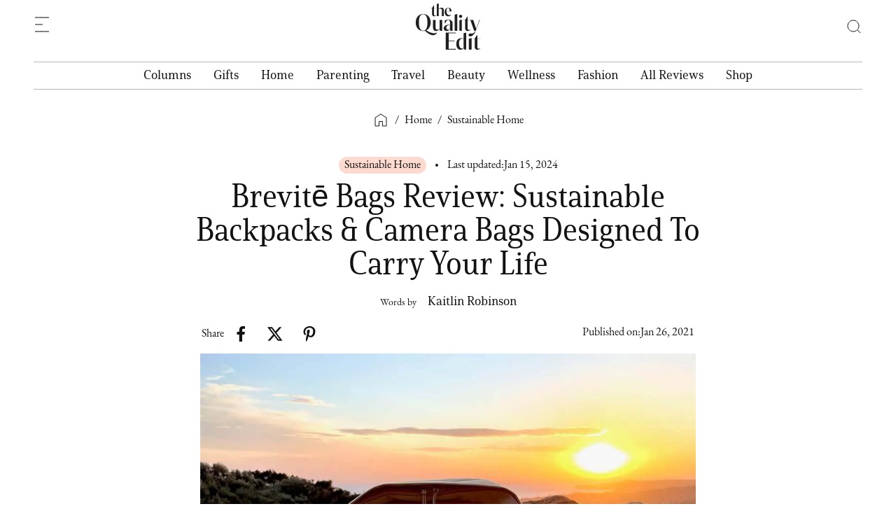

--- FILE ---
content_type: text/html; charset=utf-8
request_url: https://www.thequalityedit.com/articles/brevite-bags-review
body_size: 26387
content:
<!DOCTYPE html><!-- Last Published: Tue Jan 27 2026 20:34:16 GMT+0000 (Coordinated Universal Time) --><html data-wf-domain="www.thequalityedit.com" data-wf-page="651bd206f84be606f8d526ac" data-wf-site="5ebb1b2b29e704718befcf25" data-wf-collection="651bd206f84be606f8d52671" data-wf-item-slug="brevite-bags-review"><head><meta charset="utf-8"/><title>Brevitē Bags Review | The Quality Edit</title><meta content="Functionality meets ergonomic style in Brevitē’s sustainable backpacks. Read our review as we take two styles out for a spin, camera gear and life’s essentials in tow." name="description"/><meta content="Brevitē Bags Review | The Quality Edit" property="og:title"/><meta content="Functionality meets ergonomic style in Brevitē’s sustainable backpacks. Read our review as we take two styles out for a spin, camera gear and life’s essentials in tow." property="og:description"/><meta content="https://cdn.prod.website-files.com/5ebb1b2c07f0f111e4ac241c/65a4fea7f298117c7416d770_brevite1.webp" property="og:image"/><meta content="Brevitē Bags Review | The Quality Edit" property="twitter:title"/><meta content="Functionality meets ergonomic style in Brevitē’s sustainable backpacks. Read our review as we take two styles out for a spin, camera gear and life’s essentials in tow." property="twitter:description"/><meta content="https://cdn.prod.website-files.com/5ebb1b2c07f0f111e4ac241c/65a4fea7f298117c7416d770_brevite1.webp" property="twitter:image"/><meta property="og:type" content="website"/><meta content="summary_large_image" name="twitter:card"/><meta content="width=device-width, initial-scale=1" name="viewport"/><meta content="F0-dke1BKjNuN41yN6qbMEWYDLT873Y1GxnrvIrWf0A" name="google-site-verification"/><link href="https://cdn.prod.website-files.com/5ebb1b2b29e704718befcf25/css/the-quality-edit.webflow.shared.eda7ed210.min.css" rel="stylesheet" type="text/css" integrity="sha384-7aftIQdJdOsYzQa2uB6IP+OgCU5MigY13lo+rJ01JDZoepFYlsH3Z1WpCvGY5nwk" crossorigin="anonymous"/><link href="https://fonts.googleapis.com" rel="preconnect"/><link href="https://fonts.gstatic.com" rel="preconnect" crossorigin="anonymous"/><script src="https://ajax.googleapis.com/ajax/libs/webfont/1.6.26/webfont.js" type="text/javascript"></script><script type="text/javascript">WebFont.load({  google: {    families: ["Inconsolata:400,700"]  }});</script><script src="https://use.typekit.net/sgm2idt.js" type="text/javascript"></script><script type="text/javascript">try{Typekit.load();}catch(e){}</script><script type="text/javascript">!function(o,c){var n=c.documentElement,t=" w-mod-";n.className+=t+"js",("ontouchstart"in o||o.DocumentTouch&&c instanceof DocumentTouch)&&(n.className+=t+"touch")}(window,document);</script><link href="https://cdn.prod.website-files.com/5ebb1b2b29e704718befcf25/631f839a5b101867355a744c_TQE_favicon_32.png" rel="shortcut icon" type="image/x-icon"/><link href="https://cdn.prod.website-files.com/5ebb1b2b29e704718befcf25/631f839f9bbb83f48a738de1_TQE_favicon_256x256.png" rel="apple-touch-icon"/><link href="https://www.thequalityedit.com/articles/brevite-bags-review" rel="canonical"/><script type="application/ld+json">
{
  "@context": "https://schema.org",
  "@type": "Article",
  "headline": "Brevitē Bags Review | The Quality Edit",
  "about": "Functionality meets ergonomic style in Brevitē’s sustainable backpacks. Read our review as we take two styles out for a spin, camera gear and life’s essentials in tow.",
  "mainEntityOfPage": "https://www.thequalityedit.com/articles/brevite-bags-review",
  "image": {
    "@type": "ImageObject",
    "url": "https://cdn.prod.website-files.com/5ebb1b2c07f0f111e4ac241c/65a4fea7f298117c7416d770_brevite1.webp",
    "caption": "",
    "width": 1024,
    "height": 1024
  },
  "url": "https://www.thequalityedit.com/articles/brevite-bags-review",
  "datePublished": "2024-01-17T00:03:45.949Z",
  "dateModified": "2024-01-15T10:09:23.507Z",
  "articleBody": "",
  "publisher": {
    "@id": "https://www.thequalityedit.com/#organization"
  },
  "author": {
    "@type": "Organization",
    "name": "The Quality Edit",
    "url": "https://www.thequalityedit.com",
    "logo": {
      "@type": "ImageObject",
      "url": "https://cdn.prod.website-files.com/5ebb1b2b29e704718befcf25/62f17d3c5d793f4d7defe95f_logo_primary_dark_navbar.svg"
    }
  },
  "inLanguage": "en-US"
}

<script type="application/ld+json">
{
  "@context": "https://schema.org",
  "@type": "BreadcrumbList",
  "itemListElement": [
    {
      "@type": "ListItem",
      "position": 1,
      "name": "Article_Main_Category",
      "item": "Article_Main_Category_Page_Link"
    },
    {
      "@type": "ListItem",
      "position": 2,
      "name": "Category_Name",
      "item": "https://www.thequalityedit.com/article-categories/category_slug"
    },
    {
      "@type": "ListItem",
      "position": 3,
      "name": "Product_Name",
      "item": "https://www.thequalityedit.com/articles/slug"
    }
  ]
}
</script>

<script type="application/ld+json">
{
  "@context": "https://schema.org",
  "@type": "BreadcrumbList",
  "itemListElement": [
    {
      "@type": "ListItem",
      "position": 1,
      "name": "Home",
      "item": "https://www.thequalityedit.com/home"
    },
    {
      "@type": "ListItem",
      "position": 2,
      "name": "Sustainable Home",
      "item": "https://www.thequalityedit.com/article-categories/sustainable-home"
    },
    {
      "@type": "ListItem",
      "position": 3,
      "name": "Brevitē Bags Review: Sustainable Backpacks &amp; Camera Bags Designed To Carry Your Life",
      "item": "https://www.thequalityedit.com/articles/brevite-bags-review"
    }
  ]
}
</script><script async="" src="https://www.googletagmanager.com/gtag/js?id=UA-169179710-1"></script><script type="text/javascript">window.dataLayer = window.dataLayer || [];function gtag(){dataLayer.push(arguments);}gtag('js', new Date());gtag('config', 'UA-169179710-1', {'anonymize_ip': false});</script><script type="text/javascript">!function(f,b,e,v,n,t,s){if(f.fbq)return;n=f.fbq=function(){n.callMethod?n.callMethod.apply(n,arguments):n.queue.push(arguments)};if(!f._fbq)f._fbq=n;n.push=n;n.loaded=!0;n.version='2.0';n.agent='plwebflow';n.queue=[];t=b.createElement(e);t.async=!0;t.src=v;s=b.getElementsByTagName(e)[0];s.parentNode.insertBefore(t,s)}(window,document,'script','https://connect.facebook.net/en_US/fbevents.js');fbq('init', '293495061804516');fbq('track', 'PageView');</script><!-- Google Tag Manager -->
<script>(function(w,d,s,l,i){w[l]=w[l]||[];w[l].push({'gtm.start':
new Date().getTime(),event:'gtm.js'});var f=d.getElementsByTagName(s)[0],
j=d.createElement(s),dl=l!='dataLayer'?'&l='+l:'';j.async=true;j.src=
'https://www.googletagmanager.com/gtm.js?id='+i+dl;f.parentNode.insertBefore(j,f);
})(window,document,'script','dataLayer','GTM-5VV2DPJ');</script>
<!-- End Google Tag Manager -->

<!-- Google tag (gtag.js) -->
<script async src="https://www.googletagmanager.com/gtag/js?id=G-SZ11CY75YS"></script>
<script>
  window.dataLayer = window.dataLayer || [];
  function gtag(){dataLayer.push(arguments);}
  gtag('js', new Date());

  gtag('config', 'G-SZ11CY75YS');
</script>

<!-- Conversion Tracking Google tag (gtag.js) --> 
<script async src="https://www.googletagmanager.com/gtag/js?id=AW-16704325974"></script> 
<script> window.dataLayer = window.dataLayer || []; function gtag(){dataLayer.push(arguments);} gtag('js', new Date()); gtag('config', 'AW-16704325974'); </script>
<!-- End Google tag (gtag.js) --> 

<!-- Fermat Script -->
<script type="application/javascript">(function(apiKey){(function(f,e,r,m,a,t){a=f[m]=f[m]||{};["loadTile","catalog","collection","embeddedShop","linkShop"].map((x)=>{a[x]=a[x]||function(){var z=e.currentScript;f.addEventListener("fermatInit",()=>{f[m][x]({...arguments[0],scriptElement:z});});}});;t=e.createElement(r);t.src="https://unpkg.com/@fermat-commerce/storefront-lib/dist/fermat-storefront.js";t.async=true;t.onload=function(){fermatLib.initialize(apiKey);};e.head.appendChild(t);})(window,document,"script","fermat");})("");</script>
<!-- End Fermat Script -->

<!-- Ahrefs Script -->
<script src="https://analytics.ahrefs.com/analytics.js" data-key="s/GGPojIJfFhKF5UxcWLeg" async></script>
<!-- End Ahrefs Script -->

<!-- Google Organization Schema -->
<script type="application/ld+json">
{
  "@context": "https://schema.org",
  "@type": ["WebSite", "Organization"],
  "@id": "https://www.thequalityedit.com/#organization",
  "name": "The Quality Edit",
  "url": "https://www.thequalityedit.com",
  "description": "The Quality Edit is a trusted curation platform founded in 2020 that helps consumers navigate the overwhelming world of products and experiences. Our collective of writers and editors obsessively test, review, and curate only the highest-quality brands across food, travel, pop culture, and lifestyle categories. We apply rigorous standards for quality, design, and brand ethos - the same standards we'd use when recommending products to our own friends and family.",
  "inLanguage": "en-US",
  "logo": {
    "@type": "ImageObject",
    "url": "https://cdn.prod.website-files.com/5ebb1b2b29e704718befcf25/62f17d3c5d793f4d7defe95f_logo_primary_dark_navbar.svg"
  },
  "sameAs": [
    "https://www.instagram.com/thequalityedit/",
    "https://www.facebook.com/thequalityedit/",
    "https://www.tiktok.com/@thequalityedit",
    "https://www.pinterest.it/thequalityedit/",
    "https://x.com/thequalityedit"
  ],
  "potentialAction": {
    "@type": "SearchAction",
    "target": {
      "@type": "EntryPoint",
      "urlTemplate": "https://thequalityedit.com/search?query={search_term_string}"
    },
    "query-input": "required name=search_term_string"
  }
}
</script>
<!-- End Google Organization Schema -->


<style>
body{
  -webkit-font-smoothing: antialiased;
  -moz-osx-font-smoothing: grayscale;
}
  
/* Style Navigation Bar */  
.nav-list { list-style-type: none; }
.hamburger-menu-wrapper {height: 96vh !important;}

/* Hide scrollbar */
.hamburger-menu-wrapper::-webkit-scrollbar { display: none !important;}
.hamburger-menu-wrapper { -ms-overflow-style: none; scrollbar-width: none;}


@media only screen and (min-width: 1920px) {
	.hamburger-menu-wrapper { position: absolute; left: -30px;}
}
@media only screen and (max-width: 767px) {
	.hamburger-menu-wrapper {height: 100dvh !important;}
}
  
/*Style underline & Image opacity for hover on links*/
.product-category-link-block:hover .product-category-item-image {opacity: 0.8;} 
  
.article-image-block:hover .editor-grid-content-wrapper h4, .article-image-block:hover + .article-grid-content .title-link h4,
.main-hero-article-item .article-image-block:hover + .main-hero-article-content .title-link h3,
.secondary-article-image-section:hover + .secondary-article-content-section .title-link h4,
.hero-secondary-article-image-section:hover + .hero-secondary-article-content-section .title-link h4,
.article-item .article-image-block:hover + .article-grid-content .title-link h3,
.grid-product-image-wrapper:hover + .grid-product-content-wrapper .product-content-info a.title-link,
.featured-product-image-wrapper:hover + .featured-product-content-wrapper .product-content-info a.title-link {text-decoration: underline; }

.product-title-link, .product-title-link:hover, .title-link:hover, .footer-menu-link:hover, .dropdown-nav-link:hover, .nav-link:hover, 
.dropdown-nav-toggle:hover, .product-category-link-block:hover, .title-link-block:hover, .author-link-block:hover, 
.article-filter-category-link.w--current, .article-filter-category-link:hover, .nav-list-item-link:hover, .hamburger-nav-link:hover, .founder-tab-link:hover, .article-image-block:hover .editor-grid-content-wrapper, .article-image-block:hover + .article-grid-content .title-link h4,
.main-hero-article-item .article-image-block:hover + .main-hero-article-content .title-link h3,
.secondary-article-image-section:hover + .secondary-article-content-section .title-link h4,
.hero-secondary-article-image-section:hover + .hero-secondary-article-content-section .title-link h4,
.article-item .article-image-block:hover + .article-grid-content .title-link h3,
.grid-product-image-wrapper:hover + .grid-product-content-wrapper .product-content-info a.title-link,
.featured-product-image-wrapper:hover + .featured-product-content-wrapper .product-content-info a.title-link {
  text-underline-offset: 3px;
  text-decoration-thickness: 1.5px;
}

</style>

<meta name="facebook-domain-verification" content="blmprqg9op4ox2gadcfpujntx2na5i" /><!-- Powerful Rich Text -->
<script defer src="https://cdn.jsdelivr.net/npm/@finsweet/attributes-richtext@1/richtext.js"></script>
<!-- Event snippet for Outbound Click conversion page --> 
<script> gtag('event', 'conversion', { 'send_to': 'AW-16704325974/E3YqCMjAo9QZENaSn50-', 'value': 1.0, 'currency': 'USD' }); </script>
<!-- END Event snippet for Outbound Click conversion page --> 
<link rel="canonical" href="https://www.thequalityedit.com/articles/brevite-bags-review">
<meta name="robots" content="max-image-preview:large">

<script>
document.addEventListener("DOMContentLoaded", function() {
  const targetSlugs = ['/articles/nom-nom-fresh-dog-food-review', '/articles/throwdown-nom-nom'];

  if (targetSlugs.some(slug => document.location.pathname.endsWith(slug))) {
    // Function to check if the URL contains any UTM parameters
    function urlHasUTMParams() {
      const utmParams = ['utm_source', 'utm_medium', 'utm_campaign', 'utm_term', 'utm_content'];
      return utmParams.some(param => new URLSearchParams(window.location.search).has(param));
    }

    function extractUTMParams() {
      const params = new URLSearchParams(window.location.search);
      const utms = {};
      params.forEach((value, key) => {
        if (key.startsWith('utm_')) {
          utms[key] = value;
        }
      });
      return utms;
    }

    function modifyLinks(utmParamsFromURL, additionalParams) {
      const links = document.querySelectorAll('a[href*="nomnomnow.com"]');
      links.forEach(link => {
        let originalUrl = new URL(link.href);

        // Apply UTM parameters from the URL if present
        if (Object.keys(utmParamsFromURL).length > 0) {
          // Clear existing UTM parameters
          ['utm_source', 'utm_medium', 'utm_campaign', 'utm_term', 'utm_content'].forEach(param => {
            originalUrl.searchParams.delete(param);
          });

          // Add UTM parameters from the URL
          Object.keys(utmParamsFromURL).forEach(key => {
            originalUrl.searchParams.set(key, utmParamsFromURL[key]);
          });
        }

        // Always add additional parameters
        Object.keys(additionalParams).forEach(key => {
          originalUrl.searchParams.set(key, additionalParams[key]);
        });
        link.href = originalUrl.toString();
      });
    }

    // Determine the referrer based on the current path
    let referrer = targetSlugs.find(slug => document.location.pathname.endsWith(slug));
    const additionalParams = {
      utm_content: 'TQE',
      referrer: referrer
    };

    const utmParamsFromURL = urlHasUTMParams() ? extractUTMParams() : {};
    modifyLinks(utmParamsFromURL, additionalParams);
  }
});

// Replace UTM parameters if user lands on page from paid ADs
document.addEventListener("DOMContentLoaded", function () {
  const targetSlugs = [
    "/articles/little-spoon-baby-food-review",
    "/articles/salt-and-stone-deodorant-review",
    "/articles/salt-and-stone-body-mist-review",
    "/articles/salt-and-stone-body-wash-review",
    "/articles/gruns-gummies-review",
    "/articles/gruns-vs-ag1",
    "/articles/dietitian-guide-to-glp1-nutrition",
    "/articles/salt-and-stone-multi-product",
    "/articles/how-to-choose-salt-and-stone-scent",
    "/articles/how-to-scent-layer-salt-and-stone",
    "/articles/everyday-dose-review",
    "/articles/coffee-was-causing-my-bloat-everyday-dose-review",
    "/articles/everyday-dose-review-mushroom-coffee-vs-alternatives"
  ];

  if (targetSlugs.includes(window.location.pathname)) {
    const currentUTMs = new URLSearchParams(window.location.search);

    // Check if the current URL contains any UTM parameters
    const hasUTMs = Array.from(currentUTMs.keys()).some(key => key.startsWith('utm_'));

    if (hasUTMs) {
      // Select all links inside the article content or slider wrapper
      const containers = document.querySelectorAll('.article-content-wrapper a, .main-article-slider-wrapper a');

      containers.forEach(link => {
        try {
          const linkUrl = new URL(link.href);
          const linkHost = linkUrl.host;
          const currentHost = window.location.host;

          // Determine if link is external (different hostname) and uses http or https
          const isExternal = linkHost !== currentHost && (linkUrl.protocol === 'http:' || linkUrl.protocol === 'https:');

          if (isExternal) {
            // Remove existing UTM parameters
            Array.from(linkUrl.searchParams.keys()).forEach(param => {
              if (param.startsWith('utm_')) {
                linkUrl.searchParams.delete(param);
              }
            });

            // Append UTM parameters from the current page
            currentUTMs.forEach((value, key) => {
              linkUrl.searchParams.set(key, value);
            });

            link.href = linkUrl.toString();
          }
        } catch (e) {
          // Ignore invalid or malformed URLs
        }
      });
    }
  }
});
// END Replace UTM parameters if user lands on page from paid ADs
</script>

<script>
  // Function to add Northbeam pixel dynamically based on URL
  function addNorthbeamPixel(clientId) {
    var pixelScript = document.createElement("script");
    pixelScript.async = true;
    pixelScript.src = `//j.northbeam.io/ota-sp/${clientId}.js`;

    pixelScript.onload = function() {
      (function() {
        var r;
        (e = r = r || {}).A = "identify";
        e.B = "trackPageView";
        e.C = "fireEmailCaptureEvent";
        e.D = "fireCustomGoal";
        e.E = "firePurchaseEvent";
        e.F = "firePurchaseSyncEvent";
        function t(e) {
          for (var n = [], r = 1; r < arguments.length; r++) n[r - 1] = arguments[r];
          a.push({ fnName: e, args: n });
        }
        var a = [];
        n = ((n = { _q: a })[r.A] = function(e, n) {
          return t(r.A, e, n);
        }),
        (n[r.B] = function() {
          return t(r.B);
        }),
        (n[r.C] = function(e, n) {
          return t(r.C, e, n);
        }),
        (n[r.D] = function(e, n) {
          return t(r.D, e, n);
        }),
        (n[r.E] = function(e) {
          return t(r.E, e);
        }),
        (n[r.F] = function(e) {
          return t(r.F, e);
        }),
        (window.Northbeam = n);
      })();
    };

    document.head.appendChild(pixelScript);
  }

  // Check URL and insert the corresponding Northbeam pixel
  document.addEventListener("DOMContentLoaded", function() {
    var currentUrl = window.location.href;

    // Remove query parameters (if any) to get the base URL
    var baseUrl = currentUrl.split("?")[0];

    // Map base URLs to their respective client IDs
    var clientIdMap = {
      "https://www.thequalityedit.com/articles/omnilux-contour-fask-mask-review": "464c948b-3ded-4ff9-b035-be3974299c0f",
      "https://www.thequalityedit.com/articles/omnilux-contour-face-bridal": "464c948b-3ded-4ff9-b035-be3974299c0f",
      "https://www.thequalityedit.com/articles/gruns-gummies-review": "e8d54802-84b3-4089-bd46-679700f0f4ab",
      "https://www.thequalityedit.com/articles/gruns-vs-ag1": "e8d54802-84b3-4089-bd46-679700f0f4ab",
      "https://www.thequalityedit.com/articles/dietitian-guide-to-glp1-nutrition": "e8d54802-84b3-4089-bd46-679700f0f4ab"
    };

    // Get the client ID based on the base URL
    var clientId = clientIdMap[baseUrl];

    // If a client ID is found for the current base URL, add the Northbeam pixel
    if (clientId) {
      addNorthbeamPixel(clientId);
    }
  });
</script>


<style>
.anchor-link {position:relative; top:-100px;}
.w-embed blockquote.tiktok-embed {
	margin-top: 0px;
	padding: 0px;
  border-left: none;
}
.spotify_embed {margin-bottom: 50px;}

@media only screen and (max-width: 1185px) and (min-width: 992px) {
	.article-post-wrapper {width: 100% !important;}
}

/** SLICK SLIDER Style**/
.inline-article-slider-item { min-width: auto !important;}
 
.slick-track { display: flex !important; }

.inline-article-slider-item {display: inline-block;}
.article-slider {display:block !important;}
.slick-prev:hover, .slick-prev:focus, .slick-next:hover, .slick-next:focus { outline: none;}

.slick-slide, .slick-slide *{ outline: none !important; }
.slick-slide { height: inherit !important; display: flex !important;}
/** END SLICK SLIDER Style**/
</style><script type="text/javascript">window.__WEBFLOW_CURRENCY_SETTINGS = {"currencyCode":"USD","symbol":"$","decimal":".","fractionDigits":2,"group":",","template":"{{wf {\"path\":\"symbol\",\"type\":\"PlainText\"} }} {{wf {\"path\":\"amount\",\"type\":\"CommercePrice\"} }} {{wf {\"path\":\"currencyCode\",\"type\":\"PlainText\"} }}","hideDecimalForWholeNumbers":false};</script></head><body data-scroll-time="0"><div class="w-embed w-iframe"><!-- Google Tag Manager (noscript) -->
<noscript><iframe src="https://www.googletagmanager.com/ns.html?id=GTM-5VV2DPJ"
height="0" width="0" style="display:none;visibility:hidden"></iframe></noscript>
<!-- End Google Tag Manager (noscript) --></div><div class="google-structured-data-snippet w-dyn-bind-empty w-richtext"></div><div class="pixel-script w-condition-invisible w-dyn-bind-empty w-richtext"></div><div data-animation="over-left" class="navigation w-nav" data-easing2="ease-out-quad" data-easing="ease-out-quad" data-collapse="all" data-w-id="76606014-a567-5016-2294-f0ebd6d8dbe4" role="banner" data-no-scroll="1" data-duration="200"><div class="hamburger-navigation-wrapper"><nav role="navigation" class="hamburger-menu-wrapper w-nav-menu"><div class="hamburger-menu-close-wrapper"></div><div class="hamburger-menu-links-wrapper"><div class="nav-inner-left-links"><div class="hamburger-menu"><div data-hover="false" data-delay="200" data-w-id="76606014-a567-5016-2294-f0ebd6d8dbeb" class="hamburger-nav-dropdown w-dropdown"><div class="hamburger-dropdown-nav-toggle w-dropdown-toggle"><div>Columns</div><img src="https://cdn.prod.website-files.com/5ebb1b2b29e704718befcf25/62f189a85cac0a2e7c919897_arrow-down.svg" loading="lazy" alt="" class="nav-icon"/></div><nav class="hamburger-dropdown-nav w-dropdown-list"><ul role="list" class="hamburger-dropdown-menu-list"><li class="hamburger-dropdown-menu-item"><a href="/columns" class="hamburger-nav-link w-nav-link">Read All</a></li><li class="hamburger-dropdown-menu-item"><a href="/article-categories/launch-digest" class="hamburger-nav-link w-nav-link">Launch Digest</a></li><li class="hamburger-dropdown-menu-item"><a href="/article-categories/quality-makers" class="hamburger-nav-link w-nav-link">Quality Makers</a></li><li class="hamburger-dropdown-menu-item"><a href="/article-categories/receipts" class="hamburger-nav-link w-nav-link">Receipts</a></li><li class="hamburger-dropdown-menu-item"><a href="/article-categories/birthday-registry" class="hamburger-nav-link w-nav-link">Birthday Registry</a></li><li class="hamburger-dropdown-menu-item"><a href="/article-categories/tv-style-guides" class="hamburger-nav-link w-nav-link">TV Style Guides</a></li><li class="hamburger-dropdown-menu-item"><a href="/article-categories/snack-bar" class="hamburger-nav-link w-nav-link">Snack Bar</a></li><li class="hamburger-dropdown-menu-item"><a href="/article-categories/the-sweep" class="hamburger-nav-link w-nav-link">The Sweep</a></li></ul></nav></div><div data-hover="false" data-delay="0" data-w-id="76606014-a567-5016-2294-f0ebd6d8dc07" class="hamburger-nav-dropdown w-dropdown"><div class="hamburger-dropdown-nav-toggle w-dropdown-toggle"><div>Gifts</div><img src="https://cdn.prod.website-files.com/5ebb1b2b29e704718befcf25/62f189a85cac0a2e7c919897_arrow-down.svg" loading="lazy" alt="" class="nav-icon"/></div><nav class="hamburger-dropdown-nav w-dropdown-list"><ul role="list" class="hamburger-dropdown-menu-list"><li class="hamburger-dropdown-menu-item"><a href="/gifts" class="hamburger-nav-link w-nav-link">Read All</a></li><li class="hamburger-dropdown-menu-item"><a href="/article-categories/gift-guides" class="hamburger-nav-link w-nav-link">Gift Guides</a></li><li class="hamburger-dropdown-menu-item"><a href="/article-categories/holiday-gifts" class="hamburger-nav-link w-nav-link">Holiday Gifts</a></li></ul></nav></div><div data-hover="false" data-delay="0" data-w-id="76606014-a567-5016-2294-f0ebd6d8dc2d" class="hamburger-nav-dropdown w-dropdown"><div class="hamburger-dropdown-nav-toggle w-dropdown-toggle"><div>Home</div><img src="https://cdn.prod.website-files.com/5ebb1b2b29e704718befcf25/62f189a85cac0a2e7c919897_arrow-down.svg" loading="lazy" alt="" class="nav-icon"/></div><nav class="hamburger-dropdown-nav w-dropdown-list"><ul role="list" class="hamburger-dropdown-menu-list"><li class="hamburger-dropdown-menu-item"><a href="/home" class="hamburger-nav-link w-nav-link">Read All</a></li><li class="hamburger-dropdown-menu-item"><a href="/article-categories/home-decor" class="hamburger-nav-link w-nav-link">Home Decor</a></li><li class="hamburger-dropdown-menu-item"><a href="/article-categories/sustainable-home" class="hamburger-nav-link w-nav-link">Sustainable Home</a></li><li class="hamburger-dropdown-menu-item"><a href="/article-categories/outdoor-design-and-products" class="hamburger-nav-link w-nav-link">Outdoor Design &amp; Products</a></li><li class="hamburger-dropdown-menu-item"><a href="/article-categories/entertaining" class="hamburger-nav-link w-nav-link">Entertaining</a></li><li class="hamburger-dropdown-menu-item"><a href="/article-categories/food-beverage" class="hamburger-nav-link w-nav-link">Food &amp; Beverage</a></li><li class="hamburger-dropdown-menu-item"><a href="/article-categories/pets" class="hamburger-nav-link w-nav-link">Pets</a></li><li class="hamburger-dropdown-menu-item"><a href="/article-categories/home-reviews" class="hamburger-nav-link w-nav-link">Reviews</a></li></ul></nav></div><div data-hover="false" data-delay="0" data-w-id="76606014-a567-5016-2294-f0ebd6d8dc17" class="hamburger-nav-dropdown w-dropdown"><div class="hamburger-dropdown-nav-toggle w-dropdown-toggle"><div>Parenting</div><img src="https://cdn.prod.website-files.com/5ebb1b2b29e704718befcf25/62f189a85cac0a2e7c919897_arrow-down.svg" loading="lazy" alt="" class="nav-icon"/></div><nav class="hamburger-dropdown-nav w-dropdown-list"><ul role="list" class="hamburger-dropdown-menu-list"><li class="hamburger-dropdown-menu-item"><a href="/parenting" class="hamburger-nav-link w-nav-link">Read All</a></li><li class="hamburger-dropdown-menu-item"><a href="/article-categories/parenting-gifts" class="hamburger-nav-link w-nav-link">Parenting Gifts</a></li><li class="hamburger-dropdown-menu-item"><a href="/article-categories/pregnancy" class="hamburger-nav-link w-nav-link">Pregnancy</a></li><li class="hamburger-dropdown-menu-item"><a href="/article-categories/baby-gear" class="hamburger-nav-link w-nav-link">Baby Gear</a></li><li class="hamburger-dropdown-menu-item"><a href="/article-categories/parenting-reviews" class="hamburger-nav-link w-nav-link">Reviews</a></li></ul></nav></div><div data-hover="false" data-delay="0" data-w-id="76606014-a567-5016-2294-f0ebd6d8dc97" class="hamburger-nav-dropdown w-dropdown"><div class="hamburger-dropdown-nav-toggle w-dropdown-toggle"><div>Travel</div><img src="https://cdn.prod.website-files.com/5ebb1b2b29e704718befcf25/62f189a85cac0a2e7c919897_arrow-down.svg" loading="lazy" alt="" class="nav-icon"/></div><nav class="hamburger-dropdown-nav w-dropdown-list"><ul role="list" class="hamburger-dropdown-menu-list"><li class="hamburger-dropdown-menu-item"><a href="/travel" class="hamburger-nav-link w-nav-link">Read All</a></li><li class="hamburger-dropdown-menu-item"><a href="/article-categories/city-guides" class="hamburger-nav-link w-nav-link">City Guides</a></li><li class="hamburger-dropdown-menu-item"><a href="/article-categories/hotel-reviews" class="hamburger-nav-link w-nav-link">Hotel Reviews </a></li><li class="hamburger-dropdown-menu-item"><a href="/article-categories/travel-tips-products" class="hamburger-nav-link w-nav-link">Travel Tips &amp; Products</a></li><li class="hamburger-dropdown-menu-item"><a href="/article-categories/family-friendly-vacations" class="hamburger-nav-link w-nav-link">Family Friendly Vacations</a></li></ul></nav></div><div data-hover="false" data-delay="0" data-w-id="76606014-a567-5016-2294-f0ebd6d8dc7e" class="hamburger-nav-dropdown w-dropdown"><div class="hamburger-dropdown-nav-toggle w-dropdown-toggle"><div>Beauty</div><img src="https://cdn.prod.website-files.com/5ebb1b2b29e704718befcf25/62f189a85cac0a2e7c919897_arrow-down.svg" loading="lazy" alt="" class="nav-icon"/></div><nav class="hamburger-dropdown-nav w-dropdown-list"><ul role="list" class="hamburger-dropdown-menu-list"><li class="hamburger-dropdown-menu-item"><a href="/beauty" class="hamburger-nav-link w-nav-link">Read All</a></li><li class="hamburger-dropdown-menu-item"><a href="/article-categories/clean-beauty" class="hamburger-nav-link w-nav-link">Clean Beauty</a></li><li class="hamburger-dropdown-menu-item"><a href="/article-categories/skincare" class="hamburger-nav-link w-nav-link">Skincare</a></li><li class="hamburger-dropdown-menu-item"><a href="/article-categories/hair-care" class="hamburger-nav-link w-nav-link">Hair Care</a></li><li class="hamburger-dropdown-menu-item"><a href="/article-categories/spf" class="hamburger-nav-link w-nav-link">SPF</a></li><li class="hamburger-dropdown-menu-item"><a href="/article-categories/beauty-reviews" class="hamburger-nav-link w-nav-link">Reviews</a></li></ul></nav></div><div data-hover="false" data-delay="0" data-w-id="76606014-a567-5016-2294-f0ebd6d8dc68" class="hamburger-nav-dropdown w-dropdown"><div class="hamburger-dropdown-nav-toggle w-dropdown-toggle"><div>Wellness</div><img src="https://cdn.prod.website-files.com/5ebb1b2b29e704718befcf25/62f189a85cac0a2e7c919897_arrow-down.svg" loading="lazy" alt="" class="nav-icon"/></div><nav class="hamburger-dropdown-nav w-dropdown-list"><ul role="list" class="hamburger-dropdown-menu-list"><li class="hamburger-dropdown-menu-item"><a href="/wellness" class="hamburger-nav-link w-nav-link">Read All</a></li><li class="hamburger-dropdown-menu-item"><a href="/article-categories/fitness" class="hamburger-nav-link w-nav-link">Fitness</a></li><li class="hamburger-dropdown-menu-item"><a href="/article-categories/sexual-health" class="hamburger-nav-link w-nav-link">Sexual Health</a></li><li class="hamburger-dropdown-menu-item"><a href="/article-categories/supplements" class="hamburger-nav-link w-nav-link">Supplements</a></li><li class="hamburger-dropdown-menu-item"><a href="/article-categories/wellness-reviews" class="hamburger-nav-link w-nav-link">Reviews</a></li></ul></nav></div><div data-hover="false" data-delay="0" data-w-id="76606014-a567-5016-2294-f0ebd6d8dc4c" class="hamburger-nav-dropdown w-dropdown"><div class="hamburger-dropdown-nav-toggle w-dropdown-toggle"><div>Fashion</div><img src="https://cdn.prod.website-files.com/5ebb1b2b29e704718befcf25/62f189a85cac0a2e7c919897_arrow-down.svg" loading="lazy" alt="" class="nav-icon"/></div><nav class="hamburger-dropdown-nav w-dropdown-list"><ul role="list" class="hamburger-dropdown-menu-list"><li class="hamburger-dropdown-menu-item"><a href="/fashion" class="hamburger-nav-link w-nav-link">Read All</a></li><li class="hamburger-dropdown-menu-item"><a href="/article-categories/style-guides" class="hamburger-nav-link w-nav-link">Style Guides</a></li><li class="hamburger-dropdown-menu-item"><a href="/article-categories/womens-fashion" class="hamburger-nav-link w-nav-link">Women&#x27;s Fashion</a></li><li class="hamburger-dropdown-menu-item"><a href="/article-categories/jewelry" class="hamburger-nav-link w-nav-link">Jewelry</a></li><li class="hamburger-dropdown-menu-item"><a href="/article-categories/mens-fashion" class="hamburger-nav-link w-nav-link">Men&#x27;s Fashion</a></li><li class="hamburger-dropdown-menu-item"><a href="/article-categories/sustainable-fashion" class="hamburger-nav-link w-nav-link">Sustainable Fashion</a></li><li class="hamburger-dropdown-menu-item"><a href="/article-categories/fashion-reviews" class="hamburger-nav-link w-nav-link">Reviews</a></li></ul></nav></div><div data-hover="false" data-delay="0" data-w-id="76606014-a567-5016-2294-f0ebd6d8dcad" class="hamburger-nav-dropdown w-dropdown"><div class="hamburger-dropdown-nav-toggle w-dropdown-toggle"><div>Shop</div><img src="https://cdn.prod.website-files.com/5ebb1b2b29e704718befcf25/62f189a85cac0a2e7c919897_arrow-down.svg" loading="lazy" alt="" class="nav-icon"/></div><nav class="hamburger-dropdown-nav w-dropdown-list"><ul role="list" class="hamburger-dropdown-menu-list"><li class="hamburger-dropdown-menu-item"><a href="/shop-products" class="hamburger-nav-link w-nav-link">All</a></li><li class="hamburger-dropdown-menu-item"><a href="/products-category/home" class="hamburger-nav-link w-nav-link">Home</a></li><li class="hamburger-dropdown-menu-item"><a href="/products-category/food-beverage" class="hamburger-nav-link w-nav-link">Food &amp; Beverage</a></li><li class="hamburger-dropdown-menu-item"><a href="/products-category/wellness" class="hamburger-nav-link w-nav-link">Wellness</a></li><li class="hamburger-dropdown-menu-item"><a href="/products-category/fashion" class="hamburger-nav-link w-nav-link">Fashion</a></li><li class="hamburger-dropdown-menu-item"><a href="/products-category/beauty" class="hamburger-nav-link w-nav-link">Beauty</a></li><li class="hamburger-dropdown-menu-item"><a href="/products-category/parenting" class="hamburger-nav-link w-nav-link">Parenting</a></li><li class="hamburger-dropdown-menu-item"><a href="/products-category/pets" class="hamburger-nav-link w-nav-link">Pets</a></li><li class="hamburger-dropdown-menu-item"><a href="/products-category/tech" class="hamburger-nav-link w-nav-link">Tech</a></li><li class="hamburger-dropdown-menu-item"><a href="/shop-tqe-deals" class="hamburger-nav-link w-nav-link">TQE Deals</a></li><li class="hamburger-dropdown-menu-item"><a href="/shop-sale" class="hamburger-nav-link w-nav-link">Sale</a></li></ul></nav></div><a href="/all-reviews" class="hamburger-dropdown-nav-link w-inline-block"><div>All Reviews</div></a><a href="/articles" class="hamburger-dropdown-nav-link w-inline-block"><div>Read All</div></a><div class="secondary-hamburger-menu"><a href="/about-us" class="hamburger-nav-link w-nav-link">About TQE</a><a href="/contact" class="hamburger-nav-link w-nav-link">Contact</a></div></div></div><div class="hamburger-nav-add-info"><div class="hamburger-banner"><div class="text-small text-light">Follow us on</div><div><a href="https://www.instagram.com/thequalityedit/" target="_blank" class="dropdown-social-link w-inline-block"><img src="https://cdn.prod.website-files.com/5ebb1b2b29e704718befcf25/62f18d55232303d10268b348_24_instagram_white.svg" loading="lazy" alt="Instagram Social Icon"/></a><a href="https://www.facebook.com/thequalityedit/" target="_blank" class="dropdown-social-link w-inline-block"><img src="https://cdn.prod.website-files.com/5ebb1b2b29e704718befcf25/62f18d645cac0a2ec191c367_24_facebook_white.svg" loading="lazy" alt="Facebook Social Icon"/></a><a href="https://www.tiktok.com/@thequalityedit" target="_blank" class="dropdown-social-link w-inline-block"><img src="https://cdn.prod.website-files.com/5ebb1b2b29e704718befcf25/62f18d6e6a17d50a54506845_24_tiktok_white.svg" loading="lazy" alt="TikTok Social Icon"/></a><a href="https://www.pinterest.it/thequalityedit/" target="_blank" class="dropdown-social-link w-inline-block"><img src="https://cdn.prod.website-files.com/5ebb1b2b29e704718befcf25/62f18d779576fdb5232c132d_24_pinterest_white.svg" loading="lazy" alt="Pinterest Social Icon"/></a><a href="https://twitter.com/thequalityedit" target="_blank" class="dropdown-social-link w-inline-block"><img src="https://cdn.prod.website-files.com/5ebb1b2b29e704718befcf25/64f0a906403e93e8fa616d34_24_X_white.svg" loading="lazy" alt=""/></a></div></div></div></div></nav><div class="nav-logo-wrapper"><a href="/" class="nav-logo w-nav-brand"><img src="https://cdn.prod.website-files.com/5ebb1b2b29e704718befcf25/62f17d3c5d793f4d7defe95f_logo_primary_dark_navbar.svg" loading="lazy" alt="The Quality Edit Logo" class="navigation-logo-image"/></a></div><div class="search-nav-wrapper"><div data-hover="false" data-delay="0" class="nav-dropdown search w-dropdown"><div class="dropdown-nav-toggle search-btn w-dropdown-toggle"><div class="nav-search-icon"><img src="https://cdn.prod.website-files.com/5ebb1b2b29e704718befcf25/62f18ace8296f35a72c7838c_search_icon.svg" loading="lazy" alt="Search Icon" class="nav-icon-image"/></div></div><nav class="dropdown-nav-list search w-dropdown-list"><div class="dropdown-wrapper dropdown-search"><h3 class="alternative-title">What are you looking for?</h3><div class="nav-search-wrapper"><form action="/search" class="nav-search w-form"><input class="search-input w-input" maxlength="256" name="query" data-plerdy_allow="1" placeholder="Try &#x27;Quality Reads&#x27;" type="search" id="search" required=""/><input type="submit" id="search_btn" class="main-button btn-full-width-mobile w-button" value="Search"/></form><div class="nav-search-suggestions"><div>Suggested for you</div><div class="horizontal-divider height-15"></div><a href="/search?query=outdoor+furniture" class="dropdown-nav-link">Best Outdoor Furniture</a><a href="/search?query=tv+style" class="dropdown-nav-link">TV Style Guide</a><a href="/search?query=Investment+Beauty+Products" class="dropdown-nav-link">Investment Beauty Products</a><a href="/search?query=Ritual+Probiotic" class="dropdown-nav-link">Ritual Probiotic</a><a href="/search?query=Gift+Guide" class="dropdown-nav-link">Gift Guide</a></div></div></div><div class="dropdown-banner"><div class="dropdown-logo-wrapper"><div class="dropdown-logo-image"><img src="https://cdn.prod.website-files.com/5ebb1b2b29e704718befcf25/62f18e290e99ef80cd195662_logo_secondary_white_navbar.svg" loading="lazy" alt="The Quality Edit Logomark"/></div><div class="text-small text-light">Be the friend that found it first.</div></div><div class="dropdown-social-wrapper"><div class="text-small text-light">Follow us on</div><a href="https://www.instagram.com/thequalityedit/" target="_blank" class="dropdown-social-link w-inline-block"><img src="https://cdn.prod.website-files.com/5ebb1b2b29e704718befcf25/62f18d55232303d10268b348_24_instagram_white.svg" loading="lazy" alt="Instagram Social Icon"/></a><a href="https://www.facebook.com/thequalityedit/" target="_blank" class="dropdown-social-link w-inline-block"><img src="https://cdn.prod.website-files.com/5ebb1b2b29e704718befcf25/62f18d645cac0a2ec191c367_24_facebook_white.svg" loading="lazy" alt="Facebook Social Icon"/></a><a href="https://www.tiktok.com/@thequalityedit" target="_blank" class="dropdown-social-link w-inline-block"><img src="https://cdn.prod.website-files.com/5ebb1b2b29e704718befcf25/62f18d6e6a17d50a54506845_24_tiktok_white.svg" loading="lazy" alt="TikTok Social Icon"/></a><a href="https://www.pinterest.it/thequalityedit/" target="_blank" class="dropdown-social-link w-inline-block"><img src="https://cdn.prod.website-files.com/5ebb1b2b29e704718befcf25/62f18d779576fdb5232c132d_24_pinterest_white.svg" loading="lazy" alt="Pinterest Social Icon"/></a><a href="https://twitter.com/thequalityedit" target="_blank" class="dropdown-social-link w-inline-block"><img src="https://cdn.prod.website-files.com/5ebb1b2b29e704718befcf25/64f0a906403e93e8fa616d34_24_X_white.svg" loading="lazy" alt=""/></a></div></div></nav></div></div><div class="nav-menu-button w-nav-button"><div data-is-ix2-target="1" class="menu-lottie" data-w-id="76606014-a567-5016-2294-f0ebd6d8dd1b" data-animation-type="lottie" data-src="https://cdn.prod.website-files.com/5ebb1b2b29e704718befcf25/62fc1d17a51a89b439c1b151_TQE_Burger_menu.json" data-loop="0" data-direction="1" data-autoplay="0" data-renderer="svg" data-duration="0"></div></div></div></div><div class="bottom-navigation-wrapper"><div class="nav-list-section"><nav class="nav-list-wrapper"><ul role="list" class="nav-list"><li class="nav-list-item"><a href="/columns" class="nav-list-item-link">Columns</a></li><li class="nav-list-item"><a href="/gifts" class="nav-list-item-link">Gifts</a></li><li class="nav-list-item"><a href="/home" class="nav-list-item-link">Home</a></li><li class="nav-list-item"><a href="/parenting" class="nav-list-item-link">Parenting</a></li><li class="nav-list-item"><a href="/travel" class="nav-list-item-link">Travel</a></li><li class="nav-list-item"><a href="/beauty" class="nav-list-item-link">Beauty</a></li><li class="nav-list-item"><a href="/wellness" class="nav-list-item-link">Wellness</a></li><li class="nav-list-item"><a href="/fashion" class="nav-list-item-link">Fashion</a></li><li class="nav-list-item"><a href="/all-reviews" class="nav-list-item-link">All Reviews</a></li><li class="nav-list-item"><a href="/shop-products" class="nav-list-item-link">Shop</a></li></ul></nav></div></div><div id="top" class="top-anchor"></div><div class="breadcrumbs-wrapper"><a href="/" class="breadcrumb-link breadcrumb-home w-inline-block"></a><div class="breadcrumb-divider">/</div><a href="https://www.thequalityedit.com/home" class="breadcrumb-link w-inline-block"><div>Home</div></a><div class="breadcrumb-divider">/</div><a href="/article-categories/sustainable-home" class="breadcrumb-link breadcrumb-article-category w-inline-block"><div>Sustainable Home</div></a></div><div class="hero-section no-padding-bottom"><div class="main-container"><div class="article-title-wrapper"><div class="article-info justify-center"><a style="background-color:hsla(14.347826086956506, 92.00%, 90.20%, 1.00)" href="/article-categories/sustainable-home" class="article-category-tag w-inline-block"><div style="color:hsla(0, 0.00%, 7.06%, 1.00)">Sustainable Home</div></a><div class="article-info-divider"></div><div class="article-publish-date-info"><div class="article-info-date">Last updated:</div><div class="article-info-date">Jan 15, 2024</div><div class="article-info-date w-condition-invisible w-dyn-bind-empty"></div></div></div><h1 class="article-title">Brevitē Bags Review: Sustainable Backpacks &amp; Camera Bags Designed To Carry Your Life</h1><div class="article-subtitle-wrapper w-condition-invisible"><p class="w-dyn-bind-empty"></p></div><div class="article-author-wrapper"><div class="small-text">Words by</div><div class="w-dyn-list"><div role="list" class="article-authors-list w-dyn-items"><div role="listitem" class="article-author-item w-dyn-item"><a href="/authors/kaitlin-robinson" class="author-link-block w-inline-block"><h5 class="no-margin-bottom">Kaitlin Robinson</h5><div class="author-thumbnail w-condition-invisible"><img src="" loading="lazy" alt="" class="image-ratio-1-1 w-dyn-bind-empty"/></div></a></div></div></div></div><div class="article-add-info-wrapper"><div class="social-share-links-wrapper"><div class="article-info-date hide-mobile">Share</div><div class="w-embed"><a class="w-inline-block social-share-link" href="https://www.facebook.com/sharer/sharer.php?u=&t=" title="Share on Facebook" target="_blank" onclick="window.open('https://www.facebook.com/sharer/sharer.php?u=' + encodeURIComponent(document.URL) + '&t=' + encodeURIComponent(document.URL)); return false;"> 
<img src="https://cdn.prod.website-files.com/5ebb1b2b29e704718befcf25/6303b61b31a901d3ca775f52_24_facebook_dark.svg" loading="lazy" alt="">
</a></div><div class="w-embed"><a class="w-inline-block social-share-link twitter" href="https://twitter.com/intent/tweet?" target="_blank" title="Tweet" onclick="window.open('https://twitter.com/intent/tweet?text=%20Check%20out%20this%20awesome%20article' + encodeURIComponent(document.title) + ':%20 ' + encodeURIComponent(document.URL)); return false;">
<img src="https://cdn.prod.website-files.com/5ebb1b2b29e704718befcf25/64f0a9061ca8751520c204cb_24_X_dark.svg" loading="lazy" alt="">
</a></div><div class="w-embed"><a class="w-inline-block social-share-link" href="http://pinterest.com/pin/create/button/?url=&description=" target="_blank" title="Pin it" onclick="window.open('http://pinterest.com/pin/create/button/?url=' + encodeURIComponent(document.URL) + '&description=' + encodeURIComponent(document.title)); return false;">
<img src="https://cdn.prod.website-files.com/5ebb1b2b29e704718befcf25/6303b62ef2e9f61c146484ed_24_pinterest_dark.svg" loading="lazy" alt="">
</a></div><a href="#" class="social-share-link hide w-inline-block"><img src="https://cdn.prod.website-files.com/5ebb1b2b29e704718befcf25/6303b61b31a901d3ca775f52_24_facebook_dark.svg" loading="lazy" alt="Facebook Icon"/></a></div><div class="article-publish-date-info is-bottom"><div class="article-info-date">Published on: </div><div class="article-info-date">Jan 26, 2021</div><div class="article-info-date w-condition-invisible w-dyn-bind-empty"></div></div></div><div class="article-main-image-wrapper"><img alt="" loading="eager" fetchpriority="high" src="https://cdn.prod.website-files.com/5ebb1b2c07f0f111e4ac241c/65a4fea7f298117c7416d770_brevite1.webp" class="cover-image"/><div class="main-image-credit w-condition-invisible"><div class="small-text w-dyn-bind-empty"></div></div></div></div></div></div><div class="main-section padding-tb-2 no-padding-bottom article-content-section"><div class="main-container"><div class="article-content-wrapper"><div class="article-post-wrapper"><div><div class="article-post w-richtext"><p><em>Our team is dedicated to finding and telling you more about the web’s best products. If you purchase through our links, we may receive a commission. Our editorial team is independent and only endorses products we believe in.</em><br/></p><p>While traveling is off the table amidst this seemingly never-ending pandemic, local day trips are a must, and you need the proper carry-all to cater to your every need.<a href="https://brevite.co/" target="_blank"> <strong>Brevitē</strong></a><strong> </strong>created a functional, aesthetically oriented, innovative backpack and camera bag I’m loving right now. With over 1500 five-star reviews these bags are sure to cater to both city dwellers and outdoor adventure seekers alike. As a concrete jungle shutterbug and nature lover myself, I tested both bags and I’ve found endless uses for each. </p><h4><strong>Carrier Vision</strong><br/></h4><p>Brooklyn based brotherly trio, Brandon, and twins Dylan and Elliot are the masterminds behind this tech-forward brand. Brandon, a former industrial engineer, set out on a mission to create a sustainable product that carried his vision of supporting both people and the planet. In 2015, with one sewing machine and over 500 prototypes later, their original hybrid camera backpack was born. <br/></p><p><a href="https://brevite.co/" target="_blank"><strong>Brevitē</strong></a>, pronounced &quot;Brevity&quot;, offers two types of bags: an everyday backpack and a camera backpack. Under these two umbrellas, there are a handful of designs to fit your aesthetic desires and your lifestyle. Brevitē believes a hiking backpack has no place on the subway or in the boardroom, evident in their functional designs and fun color options. You can even take their<a href="https://brevite.co/pages/find-your-perfect-backpack-1" target="_blank"> <strong>quiz</strong></a> to see which bag fits your specific style and needs. <br/></p><h4><strong>Bagged A Good One</strong><br/></h4><p>And while it seems like<strong> </strong><a href="https://brevite.co/" target="_blank"><strong>Brevitē</strong></a><strong> </strong>has your back covered, they’re equally focused on sustainable practices.  For 2021, they’re aiming to incorporate recycled material into all of their designs. As stewards to the planet, they adhere to the ethos to “buy less, use more”. In 2020 they donated over $180k to New York-based charities during the pandemic. BRAVO! Brevitē also works closely with their manufacturers in Vietnam, ensuring the well-being of the bags’ hands-on creators. </p><figure style="max-width:1600pxpx" class="w-richtext-align-fullwidth w-richtext-figure-type-image"><div><img src="https://cdn.prod.website-files.com/5ebb1b2c07f0f111e4ac241c/60104fcee3ef36631718136e_UNvq3aFuoq2mKwN3HS5L2lUdccwCnF4oCAg6N-6L1-BEqLKcxhbGkKs8MwQWaxdhUGq_6mIk2xgwJioOumD27t74dq68OuLUdl2XgW5xVMJkP7k_qP5maBEdyMqpkACCJvZ0HFqj.jpeg" alt=""/></div></figure><h4><strong>Testing 1 - 2 - 3</strong><br/></h4><p>How many bags do I currently have in rotation? Too many. I have one for barre class, one for the beach, one for hiking, one for client meetings, one for my art supplies to paint in the park, one for running errands, and four (yes FOUR) for all of my camera gear. I needed the quintessential Mary Poppins carry-all for my multifaceted life.  In an effort to practice sustainability by buying and using less, Brevitē has helped me to consolidate my many bag needs into two must-haves -<a href="https://brevite.co/products/jumper-everyday?variant=34952238858394"> </a><a href="https://brevite.co/collections/camera-backpacks/products/the-runner-photo?variant=37008058155162" target="_blank"><strong> The Runner Photo</strong></a><strong> </strong>and<strong> </strong><a href="https://brevite.co/products/jumper-everyday?variant=34952238858394" target="_blank"><strong>The Brevitē Backpack</strong></a>.<br/></p><figure style="max-width:1600pxpx" class="w-richtext-align-fullwidth w-richtext-figure-type-image"><div><img src="https://cdn.prod.website-files.com/5ebb1b2c07f0f111e4ac241c/60104fcd25e934810213bf40_r4uJjsDwOwufMe7evDgjAH2TF4mV9aAXxFSzFSXHbkb-XfoV57w7m9vFZXZV4Dc_Z9-yiYm-uWOBzL7jf1ntUXROhFw-MdAHpJoeczxgQoQ4vOMNp8Uo7ZaYeI9OCFzCv9DCUmFa.png" alt=""/></div><figcaption>Credit: Brevitē</figcaption></figure><h4><strong>Shutter Bag</strong><br/></h4><p>I picked up my first film camera when I was 7. My grandmother woke me up at 4:30 AM, drove me into the Arizona desert, and taught me to shoot the sunrise with a black and white film camera. An obsession and passion were born, and I’ve been collecting equipment ever since. <br/></p><p>A few years back, I regrettably left my camera bag in my car, only to find it stolen the next morning. Feelings of violation and loss aside, I’m still slowly replacing all of my gear. Since that loss, I’ve yet to find a bag that doesn’t scream, “TAKE ME HOME WITH YOU”, until now. Brevitē’s <a href="https://brevite.co/products/the-runner-photo?variant=37008058155162" target="_blank"><strong>Runner Photo</strong></a><strong> </strong>has solved this problem. This lightweight and sleek “moonlit blue” colorway looks more like my Psych101 books and pencil box would be stashed inside, rather than thousands of dollars in camera equipment. <br/></p><figure style="max-width:1600pxpx" class="w-richtext-align-fullwidth w-richtext-figure-type-image"><div><img src="https://cdn.prod.website-files.com/5ebb1b2c07f0f111e4ac241c/60104fcdf198114f3ecc0959_dWBRQcZ-G9DIeY67Dy7kL4WhpJXUfDQ_IqBnYZ1-z2SPQ_MBDEOShYni-qMZ5gAn_oc-gut6wFB3HGCpcIHuqLaj-4ITpfmPEu96LvKcJjqjgQQgqdNdmRSfSTfby_nCV1VNr_8O.jpeg" alt=""/></div></figure><h4><strong>Smart Design</strong><br/></h4><p>The stealth minimalistic design has compartments for anything and everything you can think of. Mine currently holds two different size DSLR’s, and two large lenses in the main compartment. But it’s the attention to detail in its functionality that’s truly mind blowing. There’s an access point on the side of the pack that easily allows you to slide your camera out, without having to remove the entire bag from your shoulders. This easy entrance point makes on the fly point-and-shooting a breeze. There’s also plenty of room for several flashes, cords, backup drives, passports, a change of clothes, and more. </p><blockquote>I swear this bag does everything for you except actually take your photos.<br/></blockquote><p>In addition to multiple secret pockets, there are removable/adjustable padded compartments to help hold the structure of the bag. It’s also equipped with a luggage pass-through strap, a tripod holder, a built-in water bottle sleeve, and a separate water-resistant compartment for up to a 16” laptop, making on-the-go editing easy. The zippers are a little sticky to open and close, but that has a function too. They’re weatherproof! I swear this bag does everything for you except actually take your photos. </p><figure style="max-width:1000pxpx" class="w-richtext-align-fullwidth w-richtext-figure-type-image"><div><img src="https://cdn.prod.website-files.com/5ebb1b2c07f0f111e4ac241c/60104fcd081a75489d0be024_voorpK2X_pBJfkK4g4PjD9vkwmcXCrtecV3DLGibrKLmNb7w-RQHU4sX4GD3yx6iNJPtB7ChkorDFasxUFCroKSZ3VFdsnzwCCC6OT1aOmO0EUXZqB5sJsHhJGlOUHLFKiAQJNHH.jpeg" alt=""/></div></figure><h4><strong>Carried Away</strong><br/></h4><p>For an everyday-go-to-carry all, I opted for<strong> </strong><a href="https://brevite.co/collections/everyday-backpacks/products/jumper-everyday?variant=34952238956698" target="_blank"><strong>Brevitē Backback</strong></a><strong> </strong>in Boulder Tan. It has a minimalist design wrapped in smart sophistication. It’s compact, yet incredibly spacious. Like my new camera bag, the Runner has a separate compartment for up to a 16” laptop, luggage pass through, and a secret compartment for your cell phone, passport, or wallet. I’ve dedicated this bag to house my numerous art supplies. It’s the perfect tote to bring to the beach or park as it also has a stretch sleeve for a water bottle - or wine bottle *wink*. <br/></p><p>The functionality and wearability options of these bags are as endless as your imagination. Regardless if you’re in a concrete jungle or the Amazon jungle, Brevitē has your back covered! </p><h4><strong>(For Brevitē&#x27;s Sake) 5 More Reasons To Love The Brand</strong></h4><ul role="list"><li>Brevitē bags are backed with a lifetime warranty.</li><li>Quickly becoming a cult favorite amongst photographers, Brevitē photo bags sold out 6 times in 2020.</li><li>While all Brevitē bags are not waterproof, they do offer a<strong> </strong><a href="https://www.amazon.com/waterproof-rain-cover/s?k=waterproof+rain+cover" target="_blank"><strong>rain cover</strong></a><strong> </strong>for extra protection. </li><li>Free shipping available.</li><li><a href="https://brevite.co/pages/refer-a-friend" target="_blank"><strong>Refer a Friend Program</strong></a>: Send a friend $20 off their first purchase and earn $20 off your next purchase.</li></ul><h4><a href="https://brevite.co/" target="_blank"><strong>Try Brevitē for yourself here.</strong></a></h4></div></div><div class="w-condition-invisible"><div class="article-post w-dyn-bind-empty w-richtext"></div></div><div class="advantages-content-wrapper w-condition-invisible"><div class="pros-content-wrapper"><h4>We like</h4><div class="pros-list w-dyn-bind-empty w-richtext"></div></div><div class="cons-content-wrapper"><h4>We don&#x27;t like</h4><div class="cons-list w-dyn-bind-empty w-richtext"></div></div></div><div class="article-inline-product-wrapper display-mobile w-condition-invisible"><div class="single-featured-product-wrapper"><div class="featured-product-title"><h3 class="sizing-no-shrink">Featured Product</h3></div><div class="inline-featured-product-content-wrapper"><div class="inline-product-image-wrapper"><a href="#" class="product-image-link-block featured-product-btn w-inline-block"><img src="" loading="lazy" alt="" class="product-grid-image w-dyn-bind-empty"/><div class="product-sale-tag w-condition-invisible"><div class="w-dyn-bind-empty"></div></div></a></div><div class="inline-featured-product-content"><p class="subheading no-margin-bottom w-dyn-bind-empty"></p><a href="#" class="title-link w-inline-block"><h3 class="w-dyn-bind-empty"></h3></a><div class="main-product-price w-dyn-bind-empty"></div><div class="sale-price-wrapper w-condition-invisible"><div class="old-price w-dyn-bind-empty"></div><div class="new-price w-dyn-bind-empty"></div></div></div><div class="coupon-wrapper w-condition-invisible"><div class="horizontal-divider height-15"></div><div class="small-text">Code:</div><a data-w-id="f8915080-2b72-8b1b-e2b6-4a91147e0fa6" href="#" class="copy-to-clipboard-content w-dyn-bind-empty w-button"></a></div></div><div class="featured-product-btn-mobile-wrapper margin-top-0-5"><a href="#" class="main-button outline btn-full-width featured-product-btn w-button">Shop Now</a></div></div></div><div class="product-list-content-wrapper"><div fs-richtext-element="rich-text" class="article-post w-condition-invisible w-dyn-bind-empty w-richtext"></div><div class="classic-product-list-wrapper w-condition-invisible"><div class="w-dyn-list"><div class="product-list-empty-state w-dyn-empty"></div></div></div><div class="inline-slider-wrapper w-condition-invisible"><div class="article-slider-wrapper w-dyn-list"><div class="w-dyn-empty"><div>No items found.</div></div></div><div class="slider-arrows"><a href="#" class="splide__arrow splide__arrow--prev single-article-arrow w-button"></a><a href="#" class="splide__arrow splide__arrow--next single-article-arrow w-button"></a></div></div><div class="masonry-grid-wrapper w-condition-invisible"><div class="w-dyn-list"><div class="w-dyn-empty"><div>No items found.</div></div></div></div></div><div class="product-list-content-wrapper"><div class="article-post padding-top-1 w-condition-invisible w-dyn-bind-empty w-richtext"></div><div class="classic-product-list-wrapper w-condition-invisible"><div class="w-dyn-list"><div class="product-list-empty-state w-dyn-empty"></div></div></div><div class="inline-slider-wrapper w-condition-invisible"><div class="article-slider-wrapper w-dyn-list"><div class="w-dyn-empty"><div>No items found.</div></div></div><div class="slider-arrows"><a href="#" class="splide__arrow splide__arrow--prev single-article-arrow w-button"></a><a href="#" class="splide__arrow splide__arrow--next single-article-arrow w-button"></a></div></div><div class="masonry-grid-wrapper w-condition-invisible"><div class="w-dyn-list"><div class="w-dyn-empty"><div>No items found.</div></div></div></div></div><div class="product-list-content-wrapper"><div class="article-post padding-top-1 w-condition-invisible w-dyn-bind-empty w-richtext"></div><div class="classic-product-list-wrapper w-condition-invisible"><div class="w-dyn-list"><div class="w-dyn-empty"><div>No items found.</div></div></div></div><div class="inline-slider-wrapper w-condition-invisible"><div class="article-slider-wrapper w-dyn-list"><div class="w-dyn-empty"><div>No items found.</div></div></div><div class="slider-arrows"><a href="#" class="splide__arrow splide__arrow--prev single-article-arrow w-button"></a><a href="#" class="splide__arrow splide__arrow--next single-article-arrow w-button"></a></div></div><div class="masonry-grid-wrapper w-condition-invisible"><div class="w-dyn-list"><div class="w-dyn-empty"><div>No items found.</div></div></div></div></div><div class="product-list-content-wrapper"><div class="article-post padding-top-1 w-condition-invisible w-dyn-bind-empty w-richtext"></div><div class="classic-product-list-wrapper w-condition-invisible"><div class="w-dyn-list"><div class="w-dyn-empty"><div>No items found.</div></div></div></div><div class="inline-slider-wrapper w-condition-invisible"><div class="article-slider-wrapper w-dyn-list"><div class="w-dyn-empty"><div>No items found.</div></div></div><div class="slider-arrows"><a href="#" class="splide__arrow splide__arrow--prev single-article-arrow w-button"></a><a href="#" class="splide__arrow splide__arrow--next single-article-arrow w-button"></a></div></div><div class="masonry-grid-wrapper w-condition-invisible"><div class="w-dyn-list"><div class="w-dyn-empty"><div>No items found.</div></div></div></div></div><div class="product-list-content-wrapper"><div class="article-post padding-top-1 w-condition-invisible w-dyn-bind-empty w-richtext"></div><div class="classic-product-list-wrapper w-condition-invisible"><div class="w-dyn-list"><div class="w-dyn-empty"><div>No items found.</div></div></div></div><div class="inline-slider-wrapper w-condition-invisible"><div class="article-slider-wrapper w-dyn-list"><div class="w-dyn-empty"><div>No items found.</div></div></div><div class="slider-arrows"><a href="#" class="splide__arrow splide__arrow--prev single-article-arrow w-button"></a><a href="#" class="splide__arrow splide__arrow--next single-article-arrow w-button"></a></div></div><div class="masonry-grid-wrapper w-condition-invisible"><div class="w-dyn-list"><div class="w-dyn-empty"><div>No items found.</div></div></div></div></div><div class="article-post padding-top-1 w-condition-invisible w-dyn-bind-empty w-richtext"></div></div><div class="article-side-product-wrapper hide-mobile w-condition-invisible"><div class="single-featured-product-wrapper is-product"><div class="featured-product-title"><h5 class="sizing-no-shrink">Featured Product</h5></div><a href="#" class="product-image-link-block featured-product-btn w-inline-block"><div class="product-image-wrapper"><img src="" loading="lazy" alt="" class="product-grid-image w-dyn-bind-empty"/></div><div class="product-sale-tag w-condition-invisible"><div class="w-dyn-bind-empty"></div></div></a><div class="featured-product-content"><div class="subheading company-name w-dyn-bind-empty"></div><a href="#" class="title-link w-inline-block"><h4 class="w-dyn-bind-empty"></h4></a><div class="main-product-price w-dyn-bind-empty"></div><div class="sale-price-wrapper w-condition-invisible"><div class="old-price w-dyn-bind-empty"></div><div class="new-price w-dyn-bind-empty"></div></div><div class="margin-top-0-5"><a href="#" class="main-button featured-product-btn w-button">Shop Now</a></div><div class="coupon-wrapper w-condition-invisible"><div class="horizontal-divider height-15"></div><div class="small-text">Code:</div><a data-w-id="5120dc42-b867-bcdb-d96b-2ba5e0641345" href="#" class="copy-to-clipboard-content w-dyn-bind-empty w-button"></a></div></div></div></div></div></div><div class="main-container w-condition-invisible"><div class="section-divider"></div><div class="main-article-slider-wrapper"><div class="title-wrapper article-slider-section"><h2>Shop The Edit</h2></div><div class="w-dyn-list"><div class="w-dyn-empty"><div>No items found.</div></div></div><div class="slider-arrows"><a id="arrow-prev" href="#" class="splide__arrow splide__arrow--prev article-arrow w-button"></a><a id="arrow-next" href="#" class="splide__arrow splide__arrow--next article-arrow w-button"></a></div></div></div></div><div class="main-section padding-tb-2 no-padding-top"><div class="main-container"><div class="newsletter-embed-wrapper"><div class="newsletter-split-section"><div class="newsletter-content-split-section is-bg-yellow"><h3>The Quality Edit Newsletter</h3><p>Want to save on your new favorite thing? Sign up for discount codes, new launches, &amp; editors&#x27; picks.</p><div class="newsletter-form-block is-full-width w-form"><form id="wf-form-Newsletter-Form-Block-2" name="wf-form-Newsletter-Form" data-name="Newsletter Form" method="post" data-klaviyo-list-id="QXr5uy" class="newsletter-form klaviyo-form" data-wf-page-id="651bd206f84be606f8d526ac" data-wf-element-id="e35d294b-0518-9ced-4874-71a7ef118f3e" data-turnstile-sitekey="0x4AAAAAAAQTptj2So4dx43e"><input class="newsletter-field is-dark w-input" maxlength="256" name="email" data-name="email" placeholder="Insert your email" type="email" id="email-newsletter-section-2" required=""/><input type="submit" data-wait="Please wait..." class="main-button w-button" value="Subscribe Now"/></form><div class="newsletter-subscribe-success w-form-done"><div>Thank you for subscribing!</div></div><div class="w-form-fail"><div>Oops! Something went wrong. Please try again shortly.</div></div></div></div><div class="newsletter-image-split-section is-coupon-codes"></div></div></div><div class="social-share"><h5>Share this article with your friends on</h5><div class="social-share-links-wrapper"><div class="w-embed"><a class="w-inline-block social-share-link" href="https://www.facebook.com/sharer/sharer.php?u=&t=" title="Share on Facebook" target="_blank" onclick="window.open('https://www.facebook.com/sharer/sharer.php?u=' + encodeURIComponent(document.URL) + '&t=' + encodeURIComponent(document.URL)); return false;"> 
<img src="https://cdn.prod.website-files.com/5ebb1b2b29e704718befcf25/6303b61b31a901d3ca775f52_24_facebook_dark.svg" loading="lazy" alt="">
</a></div><div class="w-embed"><a class="w-inline-block social-share-link twitter" href="https://twitter.com/intent/tweet?" target="_blank" title="Tweet" onclick="window.open('https://twitter.com/intent/tweet?text=%20Check%20out%20this%20awesome%20article' + encodeURIComponent(document.title) + ':%20 ' + encodeURIComponent(document.URL)); return false;">
<img src="https://cdn.prod.website-files.com/5ebb1b2b29e704718befcf25/64f0a9061ca8751520c204cb_24_X_dark.svg" loading="lazy" alt="">
</a></div><div class="w-embed"><a class="w-inline-block social-share-link" href="http://pinterest.com/pin/create/button/?url=&description=" target="_blank" title="Pin it" onclick="window.open('http://pinterest.com/pin/create/button/?url=' + encodeURIComponent(document.URL) + '&description=' + encodeURIComponent(document.title)); return false;">
<img src="https://cdn.prod.website-files.com/5ebb1b2b29e704718befcf25/6303b62ef2e9f61c146484ed_24_pinterest_dark.svg" loading="lazy" alt="">
</a></div><a href="#" class="social-share-link hide w-inline-block"><img src="https://cdn.prod.website-files.com/5ebb1b2b29e704718befcf25/6303b61b31a901d3ca775f52_24_facebook_dark.svg" loading="lazy" alt="Facebook Icon"/></a></div></div><div class="section-divider"></div><div class="horizontal-divider-line"></div></div></div><section class="main-section"><div class="medium-width-container"><div class="title-wrapper"><h2>Additional Reading</h2></div><div class="w-condition-invisible"><div class="w-dyn-list"><div class="w-dyn-empty"><div>No items found.</div></div></div></div><div><div class="w-dyn-list"><div role="list" class="w-dyn-items"><div role="listitem" class="article-flex-item is-article w-dyn-item"><div class="article-flex-image"><a href="/articles/plastic-free-products" class="article-image-block w-inline-block"><img src="https://cdn.prod.website-files.com/5ebb1b2c07f0f111e4ac241c/65a4fc4011f85fed197dff46_Screenshot_2023-09-14_at_10.05.07_PM.webp" loading="lazy" alt="" class="article-image"/></a></div><div class="article-flex-content"><div class="article-info"><a style="background-color:hsla(14.347826086956506, 92.00%, 90.20%, 1.00)" href="/article-categories/sustainable-home" class="article-category-tag w-inline-block"><div style="color:hsla(0, 0.00%, 7.06%, 1.00)">Sustainable Home</div></a><div class="article-info-divider"></div><div class="article-info-date w-condition-invisible">January 16, 2024</div><div class="article-info-date">November 5, 2023</div></div><a href="/articles/plastic-free-products" class="title-link w-inline-block"><h3 class="alternative-title">Go Plastic-Free Today with These 13 Easy Switches</h3></a></div></div><div role="listitem" class="article-flex-item is-article w-dyn-item"><div class="article-flex-image"><a href="/articles/grove-collaborative-sustainable-home-review" class="article-image-block w-inline-block"><img src="https://cdn.prod.website-files.com/5ebb1b2c07f0f111e4ac241c/65a4fc076bdfda67a9d36cfa_grovehero.webp" loading="lazy" alt="" class="article-image"/></a></div><div class="article-flex-content"><div class="article-info"><a style="background-color:hsla(14.347826086956506, 92.00%, 90.20%, 1.00)" href="/article-categories/sustainable-home" class="article-category-tag w-inline-block"><div style="color:hsla(0, 0.00%, 7.06%, 1.00)">Sustainable Home</div></a><div class="article-info-divider"></div><div class="article-info-date w-condition-invisible">January 16, 2024</div><div class="article-info-date">October 31, 2023</div></div><a href="/articles/grove-collaborative-sustainable-home-review" class="title-link w-inline-block"><h3 class="alternative-title">Planet-First Grove Collaborative is Helping You Live Sustainably at Home</h3></a></div></div><div role="listitem" class="article-flex-item is-article w-dyn-item"><div class="article-flex-image"><a href="/articles/biodegradable-garbage-bags" class="article-image-block w-inline-block"><img src="https://cdn.prod.website-files.com/5ebb1b2c07f0f111e4ac241c/65a4fd797cc43f90844e90cf_unnamed-4.webp" loading="lazy" alt="" class="article-image"/></a></div><div class="article-flex-content"><div class="article-info"><a style="background-color:hsla(14.347826086956506, 92.00%, 90.20%, 1.00)" href="/article-categories/sustainable-home" class="article-category-tag w-inline-block"><div style="color:hsla(0, 0.00%, 7.06%, 1.00)">Sustainable Home</div></a><div class="article-info-divider"></div><div class="article-info-date">January 16, 2024</div><div class="article-info-date w-condition-invisible w-dyn-bind-empty"></div></div><a href="/articles/biodegradable-garbage-bags" class="title-link w-inline-block"><h3 class="alternative-title">My Search for the Perfect Biodegradable Garbage Bag</h3></a></div></div></div></div></div></div></section><div style="display:none;opacity:0;-webkit-transform:translate3d(null, 15px, 0) scale3d(1, 1, 1) rotateX(0) rotateY(0) rotateZ(0) skew(0, 0);-moz-transform:translate3d(null, 15px, 0) scale3d(1, 1, 1) rotateX(0) rotateY(0) rotateZ(0) skew(0, 0);-ms-transform:translate3d(null, 15px, 0) scale3d(1, 1, 1) rotateX(0) rotateY(0) rotateZ(0) skew(0, 0);transform:translate3d(null, 15px, 0) scale3d(1, 1, 1) rotateX(0) rotateY(0) rotateZ(0) skew(0, 0)" class="copy-tooltip"><h5 class="no-margin-bottom">Copied to Clipboard!</h5></div><div class="newsletter-popup-wrapper"><div data-w-id="b0c86b81-02d4-d338-d304-73054d6a5f38" class="popup-overlay"></div><div class="newsletter-popup-content"><div class="popup-image-wrapper"><img src="https://cdn.prod.website-files.com/5ebb1b2b29e704718befcf25/6320be2824a808655e0972da_newsletter_subscribe323x400_v2.jpg" loading="lazy" width="203" sizes="203px" alt="" srcset="https://cdn.prod.website-files.com/5ebb1b2b29e704718befcf25/6320be2824a808655e0972da_newsletter_subscribe323x400_v2-p-500.jpg 500w, https://cdn.prod.website-files.com/5ebb1b2b29e704718befcf25/6320be2824a808655e0972da_newsletter_subscribe323x400_v2.jpg 900w" class="cover-image"/></div><div class="popup-form-wrapper"><div class="popup-form-content"><h2 class="alternative-title">Subscribe to The Quality Edit Newsletter</h2><p>Get early access to exclusive deals, editors&#x27; picks and new launches.</p><div class="newsletter-form-block popup w-form"><form id="wf-form-Newsletter-Form" name="wf-form-Newsletter-Form" data-name="Newsletter Form" action="https://thequalityedit.us10.list-manage.com/subscribe/post?u=876c25496d499f69511802123&amp;amp;id=80725c087a&amp;amp;f_id=00777ee0f0" method="post" class="newsletter-form" data-wf-page-id="651bd206f84be606f8d526ac" data-wf-element-id="b0c86b81-02d4-d338-d304-73054d6a5f42" data-turnstile-sitekey="0x4AAAAAAAQTptj2So4dx43e"><input class="popup-newsletter-field w-input" maxlength="256" name="EMAIL" data-name="EMAIL" placeholder="Insert your email" type="email" id="email-newsletter-popup" required=""/><input type="submit" data-wait="Please wait..." class="newsletter-submit-btn dark w-button" value="Subscribe Now"/></form><div class="newsletter-subscribe-success w-form-done"><div>Thank you for subscribing!</div></div><div class="w-form-fail"><div>Oops! Something went wrong. Please try again shortly.</div></div></div></div><div class="text-center"><div data-w-id="b0c86b81-02d4-d338-d304-73054d6a5f4c" class="popup-close"><div class="small-text">I don’t like to receive exclusive deals</div></div></div></div></div></div><section class="footer-section"><div class="footer-main-container"><div class="footer-container"><div class="display-touch-device"><img src="https://cdn.prod.website-files.com/5ebb1b2b29e704718befcf25/62f18e290e99ef80cd195662_logo_secondary_white_navbar.svg" loading="lazy" alt="The Quality Edit Logomark" height="80"/></div><div class="footer-newsletter-wrapper"><div><h4 class="text-light">Join our mailing list</h4><p class="text-light">Get early access to exclusive deals, editors&#x27; picks and new launches.</p><div class="w-form"><form id="wf-form-Newsletter-Form" name="wf-form-Newsletter-Form" data-name="Newsletter Form" method="post" data-klaviyo-list-id="QXr5uy" class="newsletter-form klaviyo-form" data-wf-page-id="651bd206f84be606f8d526ac" data-wf-element-id="304dc2bb-65de-dbcf-9943-22bc220ac39e" data-turnstile-sitekey="0x4AAAAAAAQTptj2So4dx43e"><input class="newsletter-field w-input" maxlength="256" name="email" data-name="email" placeholder="Insert your email" type="email" id="newsletter-email-footer" required=""/><input type="submit" data-wait="Please wait..." class="main-button is-white w-button" value="Subscribe Now"/></form><div class="newsletter-subscribe-success w-form-done"><div>Thank you for subscribing!</div></div><div class="w-form-fail"><div>Oops! Something went wrong. Please try again shortly.</div></div></div></div><img src="https://cdn.prod.website-files.com/5ebb1b2b29e704718befcf25/62f18e290e99ef80cd195662_logo_secondary_white_navbar.svg" loading="lazy" alt="The Quality Edit Logomark" height="80" class="hide-touch-device"/></div><div class="footer-social-mobile"><div class="flex-child-grow"><div class="text-small text-light">Follow us on</div></div><a href="https://www.instagram.com/thequalityedit/" target="_blank" class="dropdown-social-link w-inline-block"><img src="https://cdn.prod.website-files.com/5ebb1b2b29e704718befcf25/62f18d55232303d10268b348_24_instagram_white.svg" loading="lazy" alt="Instagram Social Icon"/></a><a href="https://www.facebook.com/thequalityedit/" target="_blank" class="dropdown-social-link w-inline-block"><img src="https://cdn.prod.website-files.com/5ebb1b2b29e704718befcf25/62f18d645cac0a2ec191c367_24_facebook_white.svg" loading="lazy" alt="Facebook Social Icon"/></a><a href="https://www.tiktok.com/@thequalityedit" target="_blank" class="dropdown-social-link w-inline-block"><img src="https://cdn.prod.website-files.com/5ebb1b2b29e704718befcf25/62f18d6e6a17d50a54506845_24_tiktok_white.svg" loading="lazy" alt="TikTok Social Icon"/></a><a href="https://www.pinterest.it/thequalityedit/" target="_blank" class="dropdown-social-link w-inline-block"><img src="https://cdn.prod.website-files.com/5ebb1b2b29e704718befcf25/62f18d779576fdb5232c132d_24_pinterest_white.svg" loading="lazy" alt="Pinterest Social Icon"/></a><a href="https://twitter.com/thequalityedit" target="_blank" class="dropdown-social-link w-inline-block"><img src="https://cdn.prod.website-files.com/5ebb1b2b29e704718befcf25/62f18d80b7b092d5319e8a4e_24_twitter_white.svg" loading="lazy" alt="Twitter Social Icon"/></a></div><div class="footer-menu"><div class="footer-menu-title"><h4 class="text-light">Articles</h4></div><a href="/columns" class="footer-menu-link">Columns</a><a href="/gifts" class="footer-menu-link">Gifts</a><a href="/home" class="footer-menu-link">Home</a><a href="/parenting" class="footer-menu-link">Parenting</a><a href="/travel" class="footer-menu-link">Travel</a><a href="/beauty" class="footer-menu-link">Beauty</a><a href="/wellness" class="footer-menu-link">Wellness</a><a href="/fashion" class="footer-menu-link">Fashion</a><a href="/all-reviews" class="footer-menu-link">All Reviews</a><a href="/articles" class="footer-menu-link">Read All</a></div><div class="footer-menu"><div class="footer-menu-title"><h4 class="text-light">More</h4></div><a href="/shop-products" class="footer-menu-link">Shop</a><a href="/about-us" class="footer-menu-link">About</a><a href="/contact" class="footer-menu-link">Contact</a></div><div class="footer-menu hide-mobile"><div class="footer-menu-title"><h4 class="text-light">Social</h4></div><a href="https://www.instagram.com/thequalityedit/" target="_blank" class="footer-menu-link">Instagram</a><a href="https://www.facebook.com/thequalityedit/" target="_blank" class="footer-menu-link">Facebook</a><a href="https://www.tiktok.com/@thequalityedit" target="_blank" class="footer-menu-link">TikTok</a><a href="https://www.pinterest.it/thequalityedit/" target="_blank" class="footer-menu-link">Pinterest</a><a href="https://twitter.com/thequalityedit" target="_blank" class="footer-menu-link">X (Twitter)</a></div></div><div class="footer-giving-back"><div class="giving-back-header"><img src="https://cdn.prod.website-files.com/5ebb1b2b29e704718befcf25/679b46dcda0bd9875111df0b_giving_back.svg" loading="lazy" alt="Giving Back Sign" class="giving-back-header-text"/></div><div class="giving-back-logo"><img src="https://cdn.prod.website-files.com/5ebb1b2b29e704718befcf25/679b422085f6677a13586bcb_BGCA%20Logo%20Left%20White.svg" loading="lazy" alt="Boys &amp; Girls Club of America Logo" class="bgca-footer-logo"/></div><div class="giving-back-content"><p class="small-paragraph text-light no-margin-bottom">Every purchase supports the <a href="https://www.bgca.org/" target="_blank" class="small-link text-light">Boys &amp; Girls Club of America</a>, empowering the next generation.</p></div></div><div class="footer-copyright"><div class="footer-copyright-links is-first"><a href="https://www.qualitymedia.com/" target="_blank" class="footer-link">A Quality Media Sister Company</a></div><div class="copyright-text"><div class="text-light">© <span data="year">{YEAR}</span>, The Quality Edit</div></div><div class="footer-copyright-links"><a href="/privacy-policy" class="small-footer-link">Privacy Policy</a><a href="/terms-conditions" class="small-footer-link">Terms &amp; Conditions</a></div></div></div></section><script src="https://d3e54v103j8qbb.cloudfront.net/js/jquery-3.5.1.min.dc5e7f18c8.js?site=5ebb1b2b29e704718befcf25" type="text/javascript" integrity="sha256-9/aliU8dGd2tb6OSsuzixeV4y/faTqgFtohetphbbj0=" crossorigin="anonymous"></script><script src="https://cdn.prod.website-files.com/5ebb1b2b29e704718befcf25/js/webflow.schunk.758d077e419990f3.js" type="text/javascript" integrity="sha384-za6M101hTIpl9pbbFJRh6Z9CzNC5vOh9YzbEXEzgoanZn3iqE1ok+HhIsSNCLuqR" crossorigin="anonymous"></script><script src="https://cdn.prod.website-files.com/5ebb1b2b29e704718befcf25/js/webflow.schunk.82744e0b71f96a4b.js" type="text/javascript" integrity="sha384-EMnrfPYMQnfSfh8YMlp/LYV6Kkf28hGkYcJGqEpMPZPMy2kYQJWTHB5hNHOU5w//" crossorigin="anonymous"></script><script src="https://cdn.prod.website-files.com/5ebb1b2b29e704718befcf25/js/webflow.7b3f642c.d039eb2497040c95.js" type="text/javascript" integrity="sha384-3GEX9RH5xQSOduTHA3uaq6M6AE5gVCTpYklbba4yPept8FBKUmCwJPp7AcEB7Whg" crossorigin="anonymous"></script><script type='text/javascript'>
 var popup = document.getElementById('consentPopup');
 var alreadyLoaded = window.localStorage.getItem('fbGrantConsent') === 'true';

//Show the consent banner if consent is not granted, hide it if consent is already granted.
if (popup) {
	if (alreadyLoaded) {
     	popup.style.display = 'none';
   		fbq('consent', 'grant'); 
    } else {
      	popup.style.display = 'flex';
    }
}
  
//Grant consent and store it in localStorage of the browser
var consentBtn = document.getElementById('consentBtn');
if (consentBtn) {
 	consentBtn.addEventListener("click", function() {
 		fbq('consent', 'grant');
		window.localStorage.setItem('fbGrantConsent', 'true');
	}); 
}

// Conditional params to links in article post body
/**
  const attachParams = (params, links) => {
  const source = 'thequalityedit.com';
  const medium = !!params.get('utm_medium') ? params.get('utm_medium') : 'referral';
  const campaign = !!params.get('utm_campaign') ? params.get('utm_campaign') : '';
  

  for (let i = 0; i < links.length; i++) {
    
    const url = new URL(links[i].href);
    //console.log(url);
    const originalUtmSource = url.searchParams.get('utm_source');
    const originalUtmMedium = url.searchParams.get('utm_medium');
    const originalUtmCampaign = url.searchParams.get('utm_campaign');
    
    const linkParams = new URLSearchParams(links[i].search);
    linkParams.set('utm_source', originalUtmSource ? originalUtmSource : source);
    linkParams.set('utm_medium', originalUtmMedium ? originalUtmMedium : medium);
    linkParams.set('utm_campaign', originalUtmCampaign ? originalUtmCampaign : campaign);

    links[i].search = `?${linkParams.toString()}`;
  }
}
**/
  
function pushToDataLayer(data) {
  if (!!window.dataLayer) {
  	window.dataLayer.push(data)
  }
}
  
function attachParams(urlParams, links) {
  
  const currentHostname = window.location.hostname;
  
  for (let i = 0; i < links.length; i++) {
    const href = links[i].getAttribute('href');
    if (href === '#') {
      continue;
    }
    const parsedUrl = new URL(href, window.location.href);
    
     // Check if the link is outbound (has a different hostname)
    if (parsedUrl.hostname !== currentHostname) {
      continue;
    }
    
    urlParams.forEach(function (value, key) {
      parsedUrl.searchParams.append(key, value);
    });
    links[i].setAttribute('href', parsedUrl.toString());
  }
}

const dataLayerPageLoad = (pageType) => {	
	
  const categoryLink = document.querySelector('.breadcrumb-article-category');
	const category = categoryLink ? categoryLink.querySelector('div').innerText : null;

  
  const data = {
  	'event': 'pageLoad',
    'pageType': pageType,
    'category': category,
  };
  pushToDataLayer(data);
}

const dataLayerProductClick = (links) => {
  const path = window.location.pathname;
  console.log(`Page ${path}`, links)
  
  for (let i = 0; i < links.length; i++) {
    links[i].addEventListener("click", function (e) {
      const url = new URL(e.currentTarget.href);
      const keywords = ["OFF", "FREE", "CODE"];
      const companyNameShop = $(this)
        .closest(".grid-product-content-wrapper")
        .children(".product-content-info")
        .children(".company-name")
        .text();
      const companyNameArticlePage = $(this)
        .closest(".product-list-item")
        .children(".article-product-wrapper")
        .children(".article-product-content-wrapper")
        .children(".article-product-content")
        .children("p")
        .text();
      const discountTypeShop = $(this)
        .closest(".product-item")
        .children(".grid-product-image-wrapper")
        .children(".product-sale-tag")
        .not(".w-condition-invisible")
        .text();
      const discountTypeArticlePage = $(this)
        .closest(".product-list-item")
        .children(".article-product-wrapper")
        .children(".article-product-image-wrapper")
        .children(".product-sale-tag")
        .not(".w-condition-invisible")
        .text();

      let companyName;
      let discountType;

      if (companyNameShop !== "") {
        companyName = companyNameShop;
      } else if (companyNameArticlePage !== "") {
        companyName = companyNameArticlePage;
      }

      if (discountTypeShop !== "") {
        discountType = discountTypeShop;
      } else if (discountTypeArticlePage !== "") {
        discountType = discountTypeArticlePage;
      } else {
        discountType = "";
      }

      const clickId = "CTA Click";
      const ctaText = e.currentTarget.innerText;
      const discount = keywords.some((word) =>
        ctaText.toUpperCase().includes(word)
      )
      const timestamp = Date.now();
      const event = `productClick.${timestamp}`;

      const data = {
        'clickId': clickId,
        'companyName': companyName,
        'companyUrl': url.hostname,
        'ctaLink': url.href,
        'ctaText': ctaText,
        'discount': discount,
        'discountType': discountType,
        'event': event,
        'timestamp': timestamp,
      }
      pushToDataLayer(data);
    })
  }
};
  
document.addEventListener('DOMContentLoaded', function() {
  const path = window.location.pathname;
  const query = window.location.search;
  const urlParams = new URLSearchParams(query);
  const isArticle = path.split('/')[1] === 'articles';
  const isListicleArticle = path.split('/')[1] === 'listicle-articles';
  const additionalProductClickPaths = [
    '/', 
    '/shop-products',
    '/shop-tqe-deals',
    '/products-category/home', 
    '/products-category/food-beverage', 
    '/products-category/wellness', 
    '/products-category/fashion',
    '/products-category/beauty',
    '/products-category/parenting',
    '/products-category/pets',
    '/products-category/tech'
  ];
  
  const articleLinks = document.querySelectorAll('.article-content-section a');
  const listicleArticleLinks = document.querySelectorAll('.section.no-top-space.wf-section a');
  const additionalProductClickLinks = document.querySelectorAll('div.product-item a.main-button');
 
  window.dataLayer = window.dataLayer;
  
  if (isArticle) {
    attachParams(urlParams, articleLinks);
    dataLayerPageLoad("Article");
    dataLayerProductClick(articleLinks);
  } else if (isListicleArticle) {
    attachParams(urlParams, listicleArticleLinks);
    dataLayerPageLoad("Listicle Article");
    dataLayerProductClick(listicleArticleLinks);
  } else if (additionalProductClickPaths.includes(path)) {
    const productLinks = [];
	for (let i = 0; i < additionalProductClickLinks.length; i++) {
        const url = new URL(additionalProductClickLinks[i].href);
		const host = url.host;
		if (host !== 'www.thequalityedit.com' && host !== 'the-quality-edit.webflow.io') {
			productLinks.push(additionalProductClickLinks[i]);
        }
    }
    dataLayerProductClick(productLinks);
  }
  
  const newsletterFormSubmitBtns = document.querySelectorAll('input[type="submit"].newsletter-submit-btn');
  newsletterFormSubmitBtns.forEach((btn) => {
    btn.addEventListener('click', () => {
      console.log('hitting?')
      const data = {
        'event': 'form_submit',
      }
      pushToDataLayer(data);
    })
  })
  
  const headerNavSearchBtn = document.querySelector('div.hamburger-navigation-wrapper div.search-btn');
  headerNavSearchBtn.addEventListener('click', () => {
    const ariaExpanded = headerNavSearchBtn.getAttribute('aria-expanded');
    const data = {
      'event': 'search_open',
    } 
    if (ariaExpanded === 'false') {
      pushToDataLayer(data);
    }
  })
  
  const headerNavSearchInput = document.querySelector('div.hamburger-navigation-wrapper input#search');
  headerNavSearchInput.addEventListener('input', (e) => {
    const data = {
      'event': 'search_start',
    }
    pushToDataLayer(data);
  }, { once: true })
  
  const headerNavSearchForm = document.querySelector('div.hamburger-navigation-wrapper form[action="/search"]');
  headerNavSearchForm.addEventListener('submit', (e) => {
    const searchValue = e.target.querySelector('input#search').value;
  	const data = {
      'event': 'search_submit',
      'searchValue': searchValue,
    } 
    pushToDataLayer(data);
  })
});
</script>

<!-- Klaviyo Integration -->
<script type="text/javascript" async="" src="https://static.klaviyo.com/onsite/js/klaviyo.js?company_id=RBgCaY"></script>

<script type="text/javascript"> 
//Script to initialize Klaviyo object on page load
!function(){if(!window.klaviyo){window._klOnsite=window._klOnsite||[];try{window.klaviyo=new Proxy({},{get:function(n,i){return"push"===i?function(){var n;(n=window._klOnsite).push.apply(n,arguments)}:function(){for(var n=arguments.length,o=new Array(n),w=0;w<n;w++)o[w]=arguments[w];var t="function"==typeof o[o.length-1]?o.pop():void 0,e=new Promise((function(n){window._klOnsite.push([i].concat(o,[function(i){t&&t(i),n(i)}]))}));return e}}})}catch(n){window.klaviyo=window.klaviyo||[],window.klaviyo.push=function(){var n;(n=window._klOnsite).push.apply(n,arguments)}}}}(); </script>

<script type="text/javascript"> 
//Script to track viewed page
klaviyo.track("Viewed Page", {           
      url: window.location.href   
}); 
</script>

<script>
document.addEventListener('DOMContentLoaded', function() {
    const klaviyoForms = document.querySelectorAll('.klaviyo-form');

    klaviyoForms.forEach((form) => {
        form.addEventListener('submit', function(event) {
            // Always prevent the default form submission
            event.preventDefault();

            // Form Data Extraction
            const formData = new FormData(form);
            const attributes = {};
            const standardAttributes = ["email", "external_id", "anonymous_id", "_kx", "first_name", "last_name", "organization", "title", "image"];
            const nestedObjects = {
                "location": ["address1", "address2", "city", "country", "region", "zip", "timezone", "ip"]
            };

            for (let [key, value] of formData.entries()) {
                if (standardAttributes.includes(key)) {
                    attributes[key] = value;
                } else {
                    let addedToNested = false;
                    for (const [objectName, fields] of Object.entries(nestedObjects)) {
                        if (fields.includes(key)) {
                            if (!attributes[objectName]) attributes[objectName] = {};
                            attributes[objectName][key] = value;
                            addedToNested = true;
                            break;
                        }
                    }
                    if (!addedToNested) {
                        if (!attributes.properties) attributes.properties = {};
                        attributes.properties[key] = value;
                    }
                }
            }

            // Klaviyo API Configuration - UPDATED
            const klaviyoListId = form.getAttribute("data-klaviyo-list-id");
            const options = {
                method: 'POST',
                headers: {
                    'revision': '2024-10-15',
                    'content-type': 'application/vnd.api+json'
                },
                body: JSON.stringify({
                    data: {
                        type: 'subscription',
                        attributes: {
                            custom_source: form.getAttribute("data-name") || "Website Form",
                            profile: {
                                data: {
                                    type: 'profile',
                                    attributes: attributes
                                }
                            }
                        },
                        relationships: { 
                            list: { 
                                data: { 
                                    type: 'list', 
                                    id: klaviyoListId 
                                }
                            }
                        }
                    }
                })
            };

            // Klaviyo API Call
            fetch('https://a.klaviyo.com/client/subscriptions/?company_id=RBgCaY', options)
            .then(response => {
                if (!response.ok) {
                    return response.json().then(err => Promise.reject(err));
                } else {
                    // Display the success message on successful submission
                    let customSuccessElement = form.querySelector('.custom-success');
                    if (customSuccessElement) {
                        customSuccessElement.style.display = 'block';
                    }
                    // Hide the form or show Webflow success state
                    let webflowSuccess = form.parentElement.querySelector('.w-form-done');
                    let webflowForm = form.parentElement.querySelector('.w-form');
                    if (webflowSuccess && webflowForm) {
                        webflowForm.style.display = 'none';
                        webflowSuccess.style.display = 'block';
                    }
                }
            })
            .catch(err => {
                console.error('Error sending data to Klaviyo:', err);
                
                // Display the error message on error
                let customErrorElement = form.querySelector('.custom-error');
                if (customErrorElement) {
                    customErrorElement.style.display = 'block';
                } else {
                    // Show Webflow error state
                    let webflowError = form.parentElement.querySelector('.w-form-fail');
                    if (webflowError) {
                        webflowError.style.display = 'block';
                    }
                }
            });
        });
    });
});
</script>

<script type="text/javascript" src="//static.klaviyo.com/onsite/js/klaviyo.js?company_id=RBgCaY"></script>
<!-- END Klaviyo Integration -->


<!-- Start of HubSpot Embed Code -->
<script type="text/javascript" id="hs-script-loader" async defer src="//js.hs-scripts.com/46754569.js"></script>
<!-- End of HubSpot Embed Code -->

<script id="funnel-relay-installer" data-property-id="PROPERTY_ID" data-customer-id="qualityedit_53f12_thequalityedit" src="https://cdn-magiclinks.trackonomics.net/client/static/v2/qualityedit_53f12_thequalityedit.js" async="async"></script>

<script>
// Copyright Year Auto-Update
const currentYear = new Date().getFullYear();
$(`[data="year"]`).html(currentYear);
</script><script src="https://cdn.jsdelivr.net/npm/js-cookie@2/src/js.cookie.min.js"></script>
<script src="https://tools.refokus.com/slider-generator/bundle.v1.0.0.js"></script>
<script type="text/javascript" src="https://cdn.jsdelivr.net/npm/slick-carousel@1.8.1/slick/slick.min.js"></script>
<script src="https://cdn.jsdelivr.net/npm/macy@2.5.1/dist/macy.min.js"></script>

<script>
var cookieName = 'modalClosed';

if(typeof Cookies.get(cookieName) !== 'undefined') {
$('.modal').remove();
}

$('.close-modal-bg, .close-modal').on('click', function(){
Cookies.set(cookieName, 'ok', { expires: 7 });
})

</script>
<script>
// when document is fully loaded
$( document ).ready(function() {

//COPY TO Clipboard Function
$(document).on( 'click', '.copy-to-clipboard-content', function(){
       var str = $(this).text();
       // Create new element
       var el = document.createElement('textarea');
       // Set value (string to be copied)
       el.value = str;
       // Set non-editable to avoid focus and move outside of view
       el.setAttribute('readonly', '');
       el.style = {position: 'absolute', left: '-9999px'};
       document.body.appendChild(el);
       el.select();
       document.execCommand('copy');
       // Remove temporary element
       document.body.removeChild(el); 
})
//END COPY TO Clipboard

// Change opacity to image when hover over Title
  $("a.title-link, a.article-image-block").hover(function() {
    $(this).closest('.is-article').find('.article-image-block').css("opacity", "0.8");
  }, function() {
    $(this).closest('.is-article').find('.article-image-block').css("opacity", "1");
  });
  
  // For Products
  $("a.title-link, a.product-image-link-block").hover(function() {
    $(this).closest('.is-product').find('.product-image-link-block').css("opacity", "0.8");
  }, function() {
    $(this).closest('.is-product').find('.product-image-link-block').css("opacity", "1");
  });
// END Change Opacity  


// Product Slider 
const slickConfig = {
  dots: false,
  speed: 700,
  infinite: true,
  slidesToShow: 3,
  slidesToScroll: 1,
  arrows: false,
  touchThreshold: 300,
  rows: 1,
  swipeToSlide: true,
  adaptiveHeight: true,
  responsive: [
    {
      breakpoint: 991,
      settings: {
        slidesToShow: 2
      }
    }
  ]
};

// Apply to all specific slider classes
const sliderClasses = [
  '.first-product-list-slider',
  '.second-product-list-slider', 
  '.third-product-list-slider',
  '.fourth-product-list-slider',
  '.fifth-product-list-slider'
];

sliderClasses.forEach(className => {
  $(className).slick(slickConfig);
});

$('.splide__arrow--prev').click(function(){
    $(this).closest('.inline-slider-wrapper').find(".article-slider").slick('slickPrev');
});

$('.splide__arrow--next').click(function(){
    $(this).closest('.inline-slider-wrapper').find(".article-slider").slick('slickNext');
});
// END Slider SINGLE CARD
});

function hideArrows() {
  $(".article-slider").each(function() {
    const slider = $(this);
    const slidesCount = slider.children().length;
    
    if (window.matchMedia("(min-width: 991px)").matches && slidesCount < 4) {
      slider.closest(".article-slider-wrapper").siblings(".slider-arrows").css('display', 'none');
      slider.closest(".inline-slider-wrapper").css('padding-top', '20px');
    } else if (window.matchMedia("(max-width: 991px)").matches && slidesCount < 3) {
      slider.closest(".article-slider-wrapper").siblings(".slider-arrows").css('display', 'none'); 
      slider.closest(".inline-slider-wrapper").css('padding-top', '20px');
    } else {
      slider.closest(".article-slider-wrapper").siblings(".slider-arrows").css('display', 'block');
    }
  });
}

hideArrows();

// Product Masonry Grid Load
const macyConfig = {
    trueOrder: true,
    margin: {
        x: 32,  // Horizontal margin (between columns)
        y: 24  // Vertical margin (between rows)
    },    
    columns: 3,
    debug: true,
    breakAt: {
        992: 3,
        768: 2,
        480: 2,
        479: {
            margin: { x: 16, y: 24 },
            columns: 2
        }
    }
};

// Initialize all masonry instances
[1, 2, 3, 4, 5].forEach(i => {
    const container = `#masonry-list-${i}`;
    const element = document.querySelector(container);
    
    if (element) {
        const instance = Macy({ ...macyConfig, container });
        instance.runOnImageLoad(() => instance.recalculate(true), true);
    }
});
// END Masonry Grid
</script>

<script>
$( document ).ready(function() {
  $( ".product-list-item .article-product-wrapper" ).each(function() {
    if($(this ).hasClass('w-condition-invisible')) {
    	$(this).parent().css({'border-bottom': 'none', 'padding-bottom':'0px'});
    }
  });
  // remove featured product Heading if only ONE product is featured
  if ($('div.product-list-item').length == 1) {
  	$('div.product-list-item .product-list-item-title').css("display", "none" )
  }
  
  // add margin bottom to spotify embed playlist
  var spotify_iframe = document.querySelector('iframe[src^="https://open.spotify.com/embed/"]');
  $(spotify_iframe).addClass('spotify_embed');
  

  // Make links green for Gruns articles
  if (
    window.location.pathname.includes('gruns-vs-ag1') ||
    window.location.pathname.includes('gruns-gummies-review')
  ) {
    $('.article-post a').css('color', '#007E40');
  }


});
</script></body></html>

--- FILE ---
content_type: text/css
request_url: https://cdn.prod.website-files.com/5ebb1b2b29e704718befcf25/css/the-quality-edit.webflow.shared.eda7ed210.min.css
body_size: 31605
content:
html{-webkit-text-size-adjust:100%;-ms-text-size-adjust:100%;font-family:sans-serif}body{margin:0}article,aside,details,figcaption,figure,footer,header,hgroup,main,menu,nav,section,summary{display:block}audio,canvas,progress,video{vertical-align:baseline;display:inline-block}audio:not([controls]){height:0;display:none}[hidden],template{display:none}a{background-color:#0000}a:active,a:hover{outline:0}abbr[title]{border-bottom:1px dotted}b,strong{font-weight:700}dfn{font-style:italic}h1{margin:.67em 0;font-size:2em}mark{color:#000;background:#ff0}small{font-size:80%}sub,sup{vertical-align:baseline;font-size:75%;line-height:0;position:relative}sup{top:-.5em}sub{bottom:-.25em}img{border:0}svg:not(:root){overflow:hidden}hr{box-sizing:content-box;height:0}pre{overflow:auto}code,kbd,pre,samp{font-family:monospace;font-size:1em}button,input,optgroup,select,textarea{color:inherit;font:inherit;margin:0}button{overflow:visible}button,select{text-transform:none}button,html input[type=button],input[type=reset]{-webkit-appearance:button;cursor:pointer}button[disabled],html input[disabled]{cursor:default}button::-moz-focus-inner,input::-moz-focus-inner{border:0;padding:0}input{line-height:normal}input[type=checkbox],input[type=radio]{box-sizing:border-box;padding:0}input[type=number]::-webkit-inner-spin-button,input[type=number]::-webkit-outer-spin-button{height:auto}input[type=search]{-webkit-appearance:none}input[type=search]::-webkit-search-cancel-button,input[type=search]::-webkit-search-decoration{-webkit-appearance:none}legend{border:0;padding:0}textarea{overflow:auto}optgroup{font-weight:700}table{border-collapse:collapse;border-spacing:0}td,th{padding:0}@font-face{font-family:webflow-icons;src:url([data-uri])format("truetype");font-weight:400;font-style:normal}[class^=w-icon-],[class*=\ w-icon-]{speak:none;font-variant:normal;text-transform:none;-webkit-font-smoothing:antialiased;-moz-osx-font-smoothing:grayscale;font-style:normal;font-weight:400;line-height:1;font-family:webflow-icons!important}.w-icon-slider-right:before{content:""}.w-icon-slider-left:before{content:""}.w-icon-nav-menu:before{content:""}.w-icon-arrow-down:before,.w-icon-dropdown-toggle:before{content:""}.w-icon-file-upload-remove:before{content:""}.w-icon-file-upload-icon:before{content:""}*{box-sizing:border-box}html{height:100%}body{color:#333;background-color:#fff;min-height:100%;margin:0;font-family:Arial,sans-serif;font-size:14px;line-height:20px}img{vertical-align:middle;max-width:100%;display:inline-block}html.w-mod-touch *{background-attachment:scroll!important}.w-block{display:block}.w-inline-block{max-width:100%;display:inline-block}.w-clearfix:before,.w-clearfix:after{content:" ";grid-area:1/1/2/2;display:table}.w-clearfix:after{clear:both}.w-hidden{display:none}.w-button{color:#fff;line-height:inherit;cursor:pointer;background-color:#3898ec;border:0;border-radius:0;padding:9px 15px;text-decoration:none;display:inline-block}input.w-button{-webkit-appearance:button}html[data-w-dynpage] [data-w-cloak]{color:#0000!important}.w-code-block{margin:unset}pre.w-code-block code{all:inherit}.w-optimization{display:contents}.w-webflow-badge,.w-webflow-badge>img{box-sizing:unset;width:unset;height:unset;max-height:unset;max-width:unset;min-height:unset;min-width:unset;margin:unset;padding:unset;float:unset;clear:unset;border:unset;border-radius:unset;background:unset;background-image:unset;background-position:unset;background-size:unset;background-repeat:unset;background-origin:unset;background-clip:unset;background-attachment:unset;background-color:unset;box-shadow:unset;transform:unset;direction:unset;font-family:unset;font-weight:unset;color:unset;font-size:unset;line-height:unset;font-style:unset;font-variant:unset;text-align:unset;letter-spacing:unset;-webkit-text-decoration:unset;text-decoration:unset;text-indent:unset;text-transform:unset;list-style-type:unset;text-shadow:unset;vertical-align:unset;cursor:unset;white-space:unset;word-break:unset;word-spacing:unset;word-wrap:unset;transition:unset}.w-webflow-badge{white-space:nowrap;cursor:pointer;box-shadow:0 0 0 1px #0000001a,0 1px 3px #0000001a;visibility:visible!important;opacity:1!important;z-index:2147483647!important;color:#aaadb0!important;overflow:unset!important;background-color:#fff!important;border-radius:3px!important;width:auto!important;height:auto!important;margin:0!important;padding:6px!important;font-size:12px!important;line-height:14px!important;text-decoration:none!important;display:inline-block!important;position:fixed!important;inset:auto 12px 12px auto!important;transform:none!important}.w-webflow-badge>img{position:unset;visibility:unset!important;opacity:1!important;vertical-align:middle!important;display:inline-block!important}h1,h2,h3,h4,h5,h6{margin-bottom:10px;font-weight:700}h1{margin-top:20px;font-size:38px;line-height:44px}h2{margin-top:20px;font-size:32px;line-height:36px}h3{margin-top:20px;font-size:24px;line-height:30px}h4{margin-top:10px;font-size:18px;line-height:24px}h5{margin-top:10px;font-size:14px;line-height:20px}h6{margin-top:10px;font-size:12px;line-height:18px}p{margin-top:0;margin-bottom:10px}blockquote{border-left:5px solid #e2e2e2;margin:0 0 10px;padding:10px 20px;font-size:18px;line-height:22px}figure{margin:0 0 10px}figcaption{text-align:center;margin-top:5px}ul,ol{margin-top:0;margin-bottom:10px;padding-left:40px}.w-list-unstyled{padding-left:0;list-style:none}.w-embed:before,.w-embed:after{content:" ";grid-area:1/1/2/2;display:table}.w-embed:after{clear:both}.w-video{width:100%;padding:0;position:relative}.w-video iframe,.w-video object,.w-video embed{border:none;width:100%;height:100%;position:absolute;top:0;left:0}fieldset{border:0;margin:0;padding:0}button,[type=button],[type=reset]{cursor:pointer;-webkit-appearance:button;border:0}.w-form{margin:0 0 15px}.w-form-done{text-align:center;background-color:#ddd;padding:20px;display:none}.w-form-fail{background-color:#ffdede;margin-top:10px;padding:10px;display:none}label{margin-bottom:5px;font-weight:700;display:block}.w-input,.w-select{color:#333;vertical-align:middle;background-color:#fff;border:1px solid #ccc;width:100%;height:38px;margin-bottom:10px;padding:8px 12px;font-size:14px;line-height:1.42857;display:block}.w-input::placeholder,.w-select::placeholder{color:#999}.w-input:focus,.w-select:focus{border-color:#3898ec;outline:0}.w-input[disabled],.w-select[disabled],.w-input[readonly],.w-select[readonly],fieldset[disabled] .w-input,fieldset[disabled] .w-select{cursor:not-allowed}.w-input[disabled]:not(.w-input-disabled),.w-select[disabled]:not(.w-input-disabled),.w-input[readonly],.w-select[readonly],fieldset[disabled]:not(.w-input-disabled) .w-input,fieldset[disabled]:not(.w-input-disabled) .w-select{background-color:#eee}textarea.w-input,textarea.w-select{height:auto}.w-select{background-color:#f3f3f3}.w-select[multiple]{height:auto}.w-form-label{cursor:pointer;margin-bottom:0;font-weight:400;display:inline-block}.w-radio{margin-bottom:5px;padding-left:20px;display:block}.w-radio:before,.w-radio:after{content:" ";grid-area:1/1/2/2;display:table}.w-radio:after{clear:both}.w-radio-input{float:left;margin:3px 0 0 -20px;line-height:normal}.w-file-upload{margin-bottom:10px;display:block}.w-file-upload-input{opacity:0;z-index:-100;width:.1px;height:.1px;position:absolute;overflow:hidden}.w-file-upload-default,.w-file-upload-uploading,.w-file-upload-success{color:#333;display:inline-block}.w-file-upload-error{margin-top:10px;display:block}.w-file-upload-default.w-hidden,.w-file-upload-uploading.w-hidden,.w-file-upload-error.w-hidden,.w-file-upload-success.w-hidden{display:none}.w-file-upload-uploading-btn{cursor:pointer;background-color:#fafafa;border:1px solid #ccc;margin:0;padding:8px 12px;font-size:14px;font-weight:400;display:flex}.w-file-upload-file{background-color:#fafafa;border:1px solid #ccc;flex-grow:1;justify-content:space-between;margin:0;padding:8px 9px 8px 11px;display:flex}.w-file-upload-file-name{font-size:14px;font-weight:400;display:block}.w-file-remove-link{cursor:pointer;width:auto;height:auto;margin-top:3px;margin-left:10px;padding:3px;display:block}.w-icon-file-upload-remove{margin:auto;font-size:10px}.w-file-upload-error-msg{color:#ea384c;padding:2px 0;display:inline-block}.w-file-upload-info{padding:0 12px;line-height:38px;display:inline-block}.w-file-upload-label{cursor:pointer;background-color:#fafafa;border:1px solid #ccc;margin:0;padding:8px 12px;font-size:14px;font-weight:400;display:inline-block}.w-icon-file-upload-icon,.w-icon-file-upload-uploading{width:20px;margin-right:8px;display:inline-block}.w-icon-file-upload-uploading{height:20px}.w-container{max-width:940px;margin-left:auto;margin-right:auto}.w-container:before,.w-container:after{content:" ";grid-area:1/1/2/2;display:table}.w-container:after{clear:both}.w-container .w-row{margin-left:-10px;margin-right:-10px}.w-row:before,.w-row:after{content:" ";grid-area:1/1/2/2;display:table}.w-row:after{clear:both}.w-row .w-row{margin-left:0;margin-right:0}.w-col{float:left;width:100%;min-height:1px;padding-left:10px;padding-right:10px;position:relative}.w-col .w-col{padding-left:0;padding-right:0}.w-col-1{width:8.33333%}.w-col-2{width:16.6667%}.w-col-3{width:25%}.w-col-4{width:33.3333%}.w-col-5{width:41.6667%}.w-col-6{width:50%}.w-col-7{width:58.3333%}.w-col-8{width:66.6667%}.w-col-9{width:75%}.w-col-10{width:83.3333%}.w-col-11{width:91.6667%}.w-col-12{width:100%}.w-hidden-main{display:none!important}@media screen and (max-width:991px){.w-container{max-width:728px}.w-hidden-main{display:inherit!important}.w-hidden-medium{display:none!important}.w-col-medium-1{width:8.33333%}.w-col-medium-2{width:16.6667%}.w-col-medium-3{width:25%}.w-col-medium-4{width:33.3333%}.w-col-medium-5{width:41.6667%}.w-col-medium-6{width:50%}.w-col-medium-7{width:58.3333%}.w-col-medium-8{width:66.6667%}.w-col-medium-9{width:75%}.w-col-medium-10{width:83.3333%}.w-col-medium-11{width:91.6667%}.w-col-medium-12{width:100%}.w-col-stack{width:100%;left:auto;right:auto}}@media screen and (max-width:767px){.w-hidden-main,.w-hidden-medium{display:inherit!important}.w-hidden-small{display:none!important}.w-row,.w-container .w-row{margin-left:0;margin-right:0}.w-col{width:100%;left:auto;right:auto}.w-col-small-1{width:8.33333%}.w-col-small-2{width:16.6667%}.w-col-small-3{width:25%}.w-col-small-4{width:33.3333%}.w-col-small-5{width:41.6667%}.w-col-small-6{width:50%}.w-col-small-7{width:58.3333%}.w-col-small-8{width:66.6667%}.w-col-small-9{width:75%}.w-col-small-10{width:83.3333%}.w-col-small-11{width:91.6667%}.w-col-small-12{width:100%}}@media screen and (max-width:479px){.w-container{max-width:none}.w-hidden-main,.w-hidden-medium,.w-hidden-small{display:inherit!important}.w-hidden-tiny{display:none!important}.w-col{width:100%}.w-col-tiny-1{width:8.33333%}.w-col-tiny-2{width:16.6667%}.w-col-tiny-3{width:25%}.w-col-tiny-4{width:33.3333%}.w-col-tiny-5{width:41.6667%}.w-col-tiny-6{width:50%}.w-col-tiny-7{width:58.3333%}.w-col-tiny-8{width:66.6667%}.w-col-tiny-9{width:75%}.w-col-tiny-10{width:83.3333%}.w-col-tiny-11{width:91.6667%}.w-col-tiny-12{width:100%}}.w-widget{position:relative}.w-widget-map{width:100%;height:400px}.w-widget-map label{width:auto;display:inline}.w-widget-map img{max-width:inherit}.w-widget-map .gm-style-iw{text-align:center}.w-widget-map .gm-style-iw>button{display:none!important}.w-widget-twitter{overflow:hidden}.w-widget-twitter-count-shim{vertical-align:top;text-align:center;background:#fff;border:1px solid #758696;border-radius:3px;width:28px;height:20px;display:inline-block;position:relative}.w-widget-twitter-count-shim *{pointer-events:none;-webkit-user-select:none;user-select:none}.w-widget-twitter-count-shim .w-widget-twitter-count-inner{text-align:center;color:#999;font-family:serif;font-size:15px;line-height:12px;position:relative}.w-widget-twitter-count-shim .w-widget-twitter-count-clear{display:block;position:relative}.w-widget-twitter-count-shim.w--large{width:36px;height:28px}.w-widget-twitter-count-shim.w--large .w-widget-twitter-count-inner{font-size:18px;line-height:18px}.w-widget-twitter-count-shim:not(.w--vertical){margin-left:5px;margin-right:8px}.w-widget-twitter-count-shim:not(.w--vertical).w--large{margin-left:6px}.w-widget-twitter-count-shim:not(.w--vertical):before,.w-widget-twitter-count-shim:not(.w--vertical):after{content:" ";pointer-events:none;border:solid #0000;width:0;height:0;position:absolute;top:50%;left:0}.w-widget-twitter-count-shim:not(.w--vertical):before{border-width:4px;border-color:#75869600 #5d6c7b #75869600 #75869600;margin-top:-4px;margin-left:-9px}.w-widget-twitter-count-shim:not(.w--vertical).w--large:before{border-width:5px;margin-top:-5px;margin-left:-10px}.w-widget-twitter-count-shim:not(.w--vertical):after{border-width:4px;border-color:#fff0 #fff #fff0 #fff0;margin-top:-4px;margin-left:-8px}.w-widget-twitter-count-shim:not(.w--vertical).w--large:after{border-width:5px;margin-top:-5px;margin-left:-9px}.w-widget-twitter-count-shim.w--vertical{width:61px;height:33px;margin-bottom:8px}.w-widget-twitter-count-shim.w--vertical:before,.w-widget-twitter-count-shim.w--vertical:after{content:" ";pointer-events:none;border:solid #0000;width:0;height:0;position:absolute;top:100%;left:50%}.w-widget-twitter-count-shim.w--vertical:before{border-width:5px;border-color:#5d6c7b #75869600 #75869600;margin-left:-5px}.w-widget-twitter-count-shim.w--vertical:after{border-width:4px;border-color:#fff #fff0 #fff0;margin-left:-4px}.w-widget-twitter-count-shim.w--vertical .w-widget-twitter-count-inner{font-size:18px;line-height:22px}.w-widget-twitter-count-shim.w--vertical.w--large{width:76px}.w-background-video{color:#fff;height:500px;position:relative;overflow:hidden}.w-background-video>video{object-fit:cover;z-index:-100;background-position:50%;background-size:cover;width:100%;height:100%;margin:auto;position:absolute;inset:-100%}.w-background-video>video::-webkit-media-controls-start-playback-button{-webkit-appearance:none;display:none!important}.w-background-video--control{background-color:#0000;padding:0;position:absolute;bottom:1em;right:1em}.w-background-video--control>[hidden]{display:none!important}.w-slider{text-align:center;clear:both;-webkit-tap-highlight-color:#0000;tap-highlight-color:#0000;background:#ddd;height:300px;position:relative}.w-slider-mask{z-index:1;white-space:nowrap;height:100%;display:block;position:relative;left:0;right:0;overflow:hidden}.w-slide{vertical-align:top;white-space:normal;text-align:left;width:100%;height:100%;display:inline-block;position:relative}.w-slider-nav{z-index:2;text-align:center;-webkit-tap-highlight-color:#0000;tap-highlight-color:#0000;height:40px;margin:auto;padding-top:10px;position:absolute;inset:auto 0 0}.w-slider-nav.w-round>div{border-radius:100%}.w-slider-nav.w-num>div{font-size:inherit;line-height:inherit;width:auto;height:auto;padding:.2em .5em}.w-slider-nav.w-shadow>div{box-shadow:0 0 3px #3336}.w-slider-nav-invert{color:#fff}.w-slider-nav-invert>div{background-color:#2226}.w-slider-nav-invert>div.w-active{background-color:#222}.w-slider-dot{cursor:pointer;background-color:#fff6;width:1em;height:1em;margin:0 3px .5em;transition:background-color .1s,color .1s;display:inline-block;position:relative}.w-slider-dot.w-active{background-color:#fff}.w-slider-dot:focus{outline:none;box-shadow:0 0 0 2px #fff}.w-slider-dot:focus.w-active{box-shadow:none}.w-slider-arrow-left,.w-slider-arrow-right{cursor:pointer;color:#fff;-webkit-tap-highlight-color:#0000;tap-highlight-color:#0000;-webkit-user-select:none;user-select:none;width:80px;margin:auto;font-size:40px;position:absolute;inset:0;overflow:hidden}.w-slider-arrow-left [class^=w-icon-],.w-slider-arrow-right [class^=w-icon-],.w-slider-arrow-left [class*=\ w-icon-],.w-slider-arrow-right [class*=\ w-icon-]{position:absolute}.w-slider-arrow-left:focus,.w-slider-arrow-right:focus{outline:0}.w-slider-arrow-left{z-index:3;right:auto}.w-slider-arrow-right{z-index:4;left:auto}.w-icon-slider-left,.w-icon-slider-right{width:1em;height:1em;margin:auto;inset:0}.w-slider-aria-label{clip:rect(0 0 0 0);border:0;width:1px;height:1px;margin:-1px;padding:0;position:absolute;overflow:hidden}.w-slider-force-show{display:block!important}.w-dropdown{text-align:left;z-index:900;margin-left:auto;margin-right:auto;display:inline-block;position:relative}.w-dropdown-btn,.w-dropdown-toggle,.w-dropdown-link{vertical-align:top;color:#222;text-align:left;white-space:nowrap;margin-left:auto;margin-right:auto;padding:20px;text-decoration:none;position:relative}.w-dropdown-toggle{-webkit-user-select:none;user-select:none;cursor:pointer;padding-right:40px;display:inline-block}.w-dropdown-toggle:focus{outline:0}.w-icon-dropdown-toggle{width:1em;height:1em;margin:auto 20px auto auto;position:absolute;top:0;bottom:0;right:0}.w-dropdown-list{background:#ddd;min-width:100%;display:none;position:absolute}.w-dropdown-list.w--open{display:block}.w-dropdown-link{color:#222;padding:10px 20px;display:block}.w-dropdown-link.w--current{color:#0082f3}.w-dropdown-link:focus{outline:0}@media screen and (max-width:767px){.w-nav-brand{padding-left:10px}}.w-lightbox-backdrop{cursor:auto;letter-spacing:normal;text-indent:0;text-shadow:none;text-transform:none;visibility:visible;white-space:normal;word-break:normal;word-spacing:normal;word-wrap:normal;color:#fff;text-align:center;z-index:2000;opacity:0;-webkit-user-select:none;-moz-user-select:none;-webkit-tap-highlight-color:transparent;background:#000000e6;outline:0;font-family:Helvetica Neue,Helvetica,Ubuntu,Segoe UI,Verdana,sans-serif;font-size:17px;font-style:normal;font-weight:300;line-height:1.2;list-style:disc;position:fixed;inset:0;-webkit-transform:translate(0)}.w-lightbox-backdrop,.w-lightbox-container{-webkit-overflow-scrolling:touch;height:100%;overflow:auto}.w-lightbox-content{height:100vh;position:relative;overflow:hidden}.w-lightbox-view{opacity:0;width:100vw;height:100vh;position:absolute}.w-lightbox-view:before{content:"";height:100vh}.w-lightbox-group,.w-lightbox-group .w-lightbox-view,.w-lightbox-group .w-lightbox-view:before{height:86vh}.w-lightbox-frame,.w-lightbox-view:before{vertical-align:middle;display:inline-block}.w-lightbox-figure{margin:0;position:relative}.w-lightbox-group .w-lightbox-figure{cursor:pointer}.w-lightbox-img{width:auto;max-width:none;height:auto}.w-lightbox-image{float:none;max-width:100vw;max-height:100vh;display:block}.w-lightbox-group .w-lightbox-image{max-height:86vh}.w-lightbox-caption{text-align:left;text-overflow:ellipsis;white-space:nowrap;background:#0006;padding:.5em 1em;position:absolute;bottom:0;left:0;right:0;overflow:hidden}.w-lightbox-embed{width:100%;height:100%;position:absolute;inset:0}.w-lightbox-control{cursor:pointer;background-position:50%;background-repeat:no-repeat;background-size:24px;width:4em;transition:all .3s;position:absolute;top:0}.w-lightbox-left{background-image:url([data-uri]);display:none;bottom:0;left:0}.w-lightbox-right{background-image:url([data-uri]);display:none;bottom:0;right:0}.w-lightbox-close{background-image:url([data-uri]);background-size:18px;height:2.6em;right:0}.w-lightbox-strip{white-space:nowrap;padding:0 1vh;line-height:0;position:absolute;bottom:0;left:0;right:0;overflow:auto hidden}.w-lightbox-item{box-sizing:content-box;cursor:pointer;width:10vh;padding:2vh 1vh;display:inline-block;-webkit-transform:translate(0,0)}.w-lightbox-active{opacity:.3}.w-lightbox-thumbnail{background:#222;height:10vh;position:relative;overflow:hidden}.w-lightbox-thumbnail-image{position:absolute;top:0;left:0}.w-lightbox-thumbnail .w-lightbox-tall{width:100%;top:50%;transform:translateY(-50%)}.w-lightbox-thumbnail .w-lightbox-wide{height:100%;left:50%;transform:translate(-50%)}.w-lightbox-spinner{box-sizing:border-box;border:5px solid #0006;border-radius:50%;width:40px;height:40px;margin-top:-20px;margin-left:-20px;animation:.8s linear infinite spin;position:absolute;top:50%;left:50%}.w-lightbox-spinner:after{content:"";border:3px solid #0000;border-bottom-color:#fff;border-radius:50%;position:absolute;inset:-4px}.w-lightbox-hide{display:none}.w-lightbox-noscroll{overflow:hidden}@media (min-width:768px){.w-lightbox-content{height:96vh;margin-top:2vh}.w-lightbox-view,.w-lightbox-view:before{height:96vh}.w-lightbox-group,.w-lightbox-group .w-lightbox-view,.w-lightbox-group .w-lightbox-view:before{height:84vh}.w-lightbox-image{max-width:96vw;max-height:96vh}.w-lightbox-group .w-lightbox-image{max-width:82.3vw;max-height:84vh}.w-lightbox-left,.w-lightbox-right{opacity:.5;display:block}.w-lightbox-close{opacity:.8}.w-lightbox-control:hover{opacity:1}}.w-lightbox-inactive,.w-lightbox-inactive:hover{opacity:0}.w-richtext:before,.w-richtext:after{content:" ";grid-area:1/1/2/2;display:table}.w-richtext:after{clear:both}.w-richtext[contenteditable=true]:before,.w-richtext[contenteditable=true]:after{white-space:initial}.w-richtext ol,.w-richtext ul{overflow:hidden}.w-richtext .w-richtext-figure-selected.w-richtext-figure-type-video div:after,.w-richtext .w-richtext-figure-selected[data-rt-type=video] div:after,.w-richtext .w-richtext-figure-selected.w-richtext-figure-type-image div,.w-richtext .w-richtext-figure-selected[data-rt-type=image] div{outline:2px solid #2895f7}.w-richtext figure.w-richtext-figure-type-video>div:after,.w-richtext figure[data-rt-type=video]>div:after{content:"";display:none;position:absolute;inset:0}.w-richtext figure{max-width:60%;position:relative}.w-richtext figure>div:before{cursor:default!important}.w-richtext figure img{width:100%}.w-richtext figure figcaption.w-richtext-figcaption-placeholder{opacity:.6}.w-richtext figure div{color:#0000;font-size:0}.w-richtext figure.w-richtext-figure-type-image,.w-richtext figure[data-rt-type=image]{display:table}.w-richtext figure.w-richtext-figure-type-image>div,.w-richtext figure[data-rt-type=image]>div{display:inline-block}.w-richtext figure.w-richtext-figure-type-image>figcaption,.w-richtext figure[data-rt-type=image]>figcaption{caption-side:bottom;display:table-caption}.w-richtext figure.w-richtext-figure-type-video,.w-richtext figure[data-rt-type=video]{width:60%;height:0}.w-richtext figure.w-richtext-figure-type-video iframe,.w-richtext figure[data-rt-type=video] iframe{width:100%;height:100%;position:absolute;top:0;left:0}.w-richtext figure.w-richtext-figure-type-video>div,.w-richtext figure[data-rt-type=video]>div{width:100%}.w-richtext figure.w-richtext-align-center{clear:both;margin-left:auto;margin-right:auto}.w-richtext figure.w-richtext-align-center.w-richtext-figure-type-image>div,.w-richtext figure.w-richtext-align-center[data-rt-type=image]>div{max-width:100%}.w-richtext figure.w-richtext-align-normal{clear:both}.w-richtext figure.w-richtext-align-fullwidth{text-align:center;clear:both;width:100%;max-width:100%;margin-left:auto;margin-right:auto;display:block}.w-richtext figure.w-richtext-align-fullwidth>div{padding-bottom:inherit;display:inline-block}.w-richtext figure.w-richtext-align-fullwidth>figcaption{display:block}.w-richtext figure.w-richtext-align-floatleft{float:left;clear:none;margin-right:15px}.w-richtext figure.w-richtext-align-floatright{float:right;clear:none;margin-left:15px}.w-nav{z-index:1000;background:#ddd;position:relative}.w-nav:before,.w-nav:after{content:" ";grid-area:1/1/2/2;display:table}.w-nav:after{clear:both}.w-nav-brand{float:left;color:#333;text-decoration:none;position:relative}.w-nav-link{vertical-align:top;color:#222;text-align:left;margin-left:auto;margin-right:auto;padding:20px;text-decoration:none;display:inline-block;position:relative}.w-nav-link.w--current{color:#0082f3}.w-nav-menu{float:right;position:relative}[data-nav-menu-open]{text-align:center;background:#c8c8c8;min-width:200px;position:absolute;top:100%;left:0;right:0;overflow:visible;display:block!important}.w--nav-link-open{display:block;position:relative}.w-nav-overlay{width:100%;display:none;position:absolute;top:100%;left:0;right:0;overflow:hidden}.w-nav-overlay [data-nav-menu-open]{top:0}.w-nav[data-animation=over-left] .w-nav-overlay{width:auto}.w-nav[data-animation=over-left] .w-nav-overlay,.w-nav[data-animation=over-left] [data-nav-menu-open]{z-index:1;top:0;right:auto}.w-nav[data-animation=over-right] .w-nav-overlay{width:auto}.w-nav[data-animation=over-right] .w-nav-overlay,.w-nav[data-animation=over-right] [data-nav-menu-open]{z-index:1;top:0;left:auto}.w-nav-button{float:right;cursor:pointer;-webkit-tap-highlight-color:#0000;tap-highlight-color:#0000;-webkit-user-select:none;user-select:none;padding:18px;font-size:24px;display:none;position:relative}.w-nav-button:focus{outline:0}.w-nav-button.w--open{color:#fff;background-color:#c8c8c8}.w-nav[data-collapse=all] .w-nav-menu{display:none}.w-nav[data-collapse=all] .w-nav-button,.w--nav-dropdown-open,.w--nav-dropdown-toggle-open{display:block}.w--nav-dropdown-list-open{position:static}@media screen and (max-width:991px){.w-nav[data-collapse=medium] .w-nav-menu{display:none}.w-nav[data-collapse=medium] .w-nav-button{display:block}}@media screen and (max-width:767px){.w-nav[data-collapse=small] .w-nav-menu{display:none}.w-nav[data-collapse=small] .w-nav-button{display:block}.w-nav-brand{padding-left:10px}}@media screen and (max-width:479px){.w-nav[data-collapse=tiny] .w-nav-menu{display:none}.w-nav[data-collapse=tiny] .w-nav-button{display:block}}.w-tabs{position:relative}.w-tabs:before,.w-tabs:after{content:" ";grid-area:1/1/2/2;display:table}.w-tabs:after{clear:both}.w-tab-menu{position:relative}.w-tab-link{vertical-align:top;text-align:left;cursor:pointer;color:#222;background-color:#ddd;padding:9px 30px;text-decoration:none;display:inline-block;position:relative}.w-tab-link.w--current{background-color:#c8c8c8}.w-tab-link:focus{outline:0}.w-tab-content{display:block;position:relative;overflow:hidden}.w-tab-pane{display:none;position:relative}.w--tab-active{display:block}@media screen and (max-width:479px){.w-tab-link{display:block}}.w-ix-emptyfix:after{content:""}@keyframes spin{0%{transform:rotate(0)}to{transform:rotate(360deg)}}.w-dyn-empty{background-color:#ddd;padding:10px}.w-dyn-hide,.w-dyn-bind-empty,.w-condition-invisible{display:none!important}.wf-layout-layout{display:grid}:root{--true-black:#121212;--cherry-red:#ee2734;--border-color:#1212124d;--white:white;--black:black;--black-3:#141204;--white-smoke-2:#f3efec;--peru:#d09563;--white-smoke:#f6f6f6;--antique-white:#ded5c6;--jewel-orange:#f04d34;--dusk-blue:#244178;--lagoon:#07695c;--primary:#336e50;--jewel-yellow:#ffd550;--peach-sand:#fddacf;--transparent:transparent;--offset-color:#f3f3f3}.w-pagination-wrapper{flex-wrap:wrap;justify-content:center;display:flex}.w-pagination-previous,.w-pagination-next{color:#333;background-color:#fafafa;border:1px solid #ccc;border-radius:2px;margin-left:10px;margin-right:10px;padding:9px 20px;font-size:14px;display:block}.w-commerce-commercecheckoutformcontainer{background-color:#f5f5f5;width:100%;min-height:100vh;padding:20px}.w-commerce-commercelayoutmain{flex:0 800px;margin-right:20px}.w-commerce-commercecartapplepaybutton{color:#fff;cursor:pointer;-webkit-appearance:none;appearance:none;background-color:#000;border-width:0;border-radius:2px;align-items:center;height:38px;min-height:30px;margin-bottom:8px;padding:0;text-decoration:none;display:flex}.w-commerce-commercecartapplepayicon{width:100%;height:50%;min-height:20px}.w-commerce-commercecartquickcheckoutbutton{color:#fff;cursor:pointer;-webkit-appearance:none;appearance:none;background-color:#000;border-width:0;border-radius:2px;justify-content:center;align-items:center;height:38px;margin-bottom:8px;padding:0 15px;text-decoration:none;display:flex}.w-commerce-commercequickcheckoutgoogleicon,.w-commerce-commercequickcheckoutmicrosofticon{margin-right:8px;display:block}.w-commerce-commercecheckoutcustomerinfowrapper{margin-bottom:20px}.w-commerce-commercecheckoutblockheader{background-color:#fff;border:1px solid #e6e6e6;justify-content:space-between;align-items:baseline;padding:4px 20px;display:flex}.w-commerce-commercecheckoutblockcontent{background-color:#fff;border-bottom:1px solid #e6e6e6;border-left:1px solid #e6e6e6;border-right:1px solid #e6e6e6;padding:20px}.w-commerce-commercecheckoutlabel{margin-bottom:8px}.w-commerce-commercecheckoutemailinput{-webkit-appearance:none;appearance:none;background-color:#fafafa;border:1px solid #ddd;border-radius:3px;width:100%;height:38px;margin-bottom:0;padding:8px 12px;line-height:20px;display:block}.w-commerce-commercecheckoutemailinput::placeholder{color:#999}.w-commerce-commercecheckoutemailinput:focus{border-color:#3898ec;outline-style:none}.w-commerce-commercecheckoutshippingaddresswrapper{margin-bottom:20px}.w-commerce-commercecheckoutshippingfullname{-webkit-appearance:none;appearance:none;background-color:#fafafa;border:1px solid #ddd;border-radius:3px;width:100%;height:38px;margin-bottom:16px;padding:8px 12px;line-height:20px;display:block}.w-commerce-commercecheckoutshippingfullname::placeholder{color:#999}.w-commerce-commercecheckoutshippingfullname:focus{border-color:#3898ec;outline-style:none}.w-commerce-commercecheckoutshippingstreetaddress{-webkit-appearance:none;appearance:none;background-color:#fafafa;border:1px solid #ddd;border-radius:3px;width:100%;height:38px;margin-bottom:16px;padding:8px 12px;line-height:20px;display:block}.w-commerce-commercecheckoutshippingstreetaddress::placeholder{color:#999}.w-commerce-commercecheckoutshippingstreetaddress:focus{border-color:#3898ec;outline-style:none}.w-commerce-commercecheckoutshippingstreetaddressoptional{-webkit-appearance:none;appearance:none;background-color:#fafafa;border:1px solid #ddd;border-radius:3px;width:100%;height:38px;margin-bottom:16px;padding:8px 12px;line-height:20px;display:block}.w-commerce-commercecheckoutshippingstreetaddressoptional::placeholder{color:#999}.w-commerce-commercecheckoutshippingstreetaddressoptional:focus{border-color:#3898ec;outline-style:none}.w-commerce-commercecheckoutrow{margin-left:-8px;margin-right:-8px;display:flex}.w-commerce-commercecheckoutcolumn{flex:1;padding-left:8px;padding-right:8px}.w-commerce-commercecheckoutshippingcity{-webkit-appearance:none;appearance:none;background-color:#fafafa;border:1px solid #ddd;border-radius:3px;width:100%;height:38px;margin-bottom:16px;padding:8px 12px;line-height:20px;display:block}.w-commerce-commercecheckoutshippingcity::placeholder{color:#999}.w-commerce-commercecheckoutshippingcity:focus{border-color:#3898ec;outline-style:none}.w-commerce-commercecheckoutshippingstateprovince{-webkit-appearance:none;appearance:none;background-color:#fafafa;border:1px solid #ddd;border-radius:3px;width:100%;height:38px;margin-bottom:16px;padding:8px 12px;line-height:20px;display:block}.w-commerce-commercecheckoutshippingstateprovince::placeholder{color:#999}.w-commerce-commercecheckoutshippingstateprovince:focus{border-color:#3898ec;outline-style:none}.w-commerce-commercecheckoutshippingzippostalcode{-webkit-appearance:none;appearance:none;background-color:#fafafa;border:1px solid #ddd;border-radius:3px;width:100%;height:38px;margin-bottom:16px;padding:8px 12px;line-height:20px;display:block}.w-commerce-commercecheckoutshippingzippostalcode::placeholder{color:#999}.w-commerce-commercecheckoutshippingzippostalcode:focus{border-color:#3898ec;outline-style:none}.w-commerce-commercecheckoutshippingcountryselector{-webkit-appearance:none;appearance:none;background-color:#fafafa;border:1px solid #ddd;border-radius:3px;width:100%;height:38px;margin-bottom:0;padding:8px 12px;line-height:20px;display:block}.w-commerce-commercecheckoutshippingcountryselector::placeholder{color:#999}.w-commerce-commercecheckoutshippingcountryselector:focus{border-color:#3898ec;outline-style:none}.w-commerce-commercecheckoutshippingmethodswrapper{margin-bottom:20px}.w-commerce-commercecheckoutshippingmethodslist{border-left:1px solid #e6e6e6;border-right:1px solid #e6e6e6}.w-commerce-commercecheckoutshippingmethoditem{background-color:#fff;border-bottom:1px solid #e6e6e6;flex-direction:row;align-items:baseline;margin-bottom:0;padding:16px;font-weight:400;display:flex}.w-commerce-commercecheckoutshippingmethoddescriptionblock{flex-direction:column;flex-grow:1;margin-left:12px;margin-right:12px;display:flex}.w-commerce-commerceboldtextblock{font-weight:700}.w-commerce-commercecheckoutshippingmethodsemptystate{text-align:center;background-color:#fff;border-bottom:1px solid #e6e6e6;border-left:1px solid #e6e6e6;border-right:1px solid #e6e6e6;padding:64px 16px}.w-commerce-commercecheckoutpaymentinfowrapper{margin-bottom:20px}.w-commerce-commercecheckoutcardnumber{-webkit-appearance:none;appearance:none;cursor:text;background-color:#fafafa;border:1px solid #ddd;border-radius:3px;width:100%;height:38px;margin-bottom:16px;padding:8px 12px;line-height:20px;display:block}.w-commerce-commercecheckoutcardnumber::placeholder{color:#999}.w-commerce-commercecheckoutcardnumber:focus,.w-commerce-commercecheckoutcardnumber.-wfp-focus{border-color:#3898ec;outline-style:none}.w-commerce-commercecheckoutcardexpirationdate{-webkit-appearance:none;appearance:none;cursor:text;background-color:#fafafa;border:1px solid #ddd;border-radius:3px;width:100%;height:38px;margin-bottom:16px;padding:8px 12px;line-height:20px;display:block}.w-commerce-commercecheckoutcardexpirationdate::placeholder{color:#999}.w-commerce-commercecheckoutcardexpirationdate:focus,.w-commerce-commercecheckoutcardexpirationdate.-wfp-focus{border-color:#3898ec;outline-style:none}.w-commerce-commercecheckoutcardsecuritycode{-webkit-appearance:none;appearance:none;cursor:text;background-color:#fafafa;border:1px solid #ddd;border-radius:3px;width:100%;height:38px;margin-bottom:16px;padding:8px 12px;line-height:20px;display:block}.w-commerce-commercecheckoutcardsecuritycode::placeholder{color:#999}.w-commerce-commercecheckoutcardsecuritycode:focus,.w-commerce-commercecheckoutcardsecuritycode.-wfp-focus{border-color:#3898ec;outline-style:none}.w-commerce-commercecheckoutbillingaddresstogglewrapper{flex-direction:row;display:flex}.w-commerce-commercecheckoutbillingaddresstogglecheckbox{margin-top:4px}.w-commerce-commercecheckoutbillingaddresstogglelabel{margin-left:8px;font-weight:400}.w-commerce-commercecheckoutbillingaddresswrapper{margin-top:16px;margin-bottom:20px}.w-commerce-commercecheckoutbillingfullname{-webkit-appearance:none;appearance:none;background-color:#fafafa;border:1px solid #ddd;border-radius:3px;width:100%;height:38px;margin-bottom:16px;padding:8px 12px;line-height:20px;display:block}.w-commerce-commercecheckoutbillingfullname::placeholder{color:#999}.w-commerce-commercecheckoutbillingfullname:focus{border-color:#3898ec;outline-style:none}.w-commerce-commercecheckoutbillingstreetaddress{-webkit-appearance:none;appearance:none;background-color:#fafafa;border:1px solid #ddd;border-radius:3px;width:100%;height:38px;margin-bottom:16px;padding:8px 12px;line-height:20px;display:block}.w-commerce-commercecheckoutbillingstreetaddress::placeholder{color:#999}.w-commerce-commercecheckoutbillingstreetaddress:focus{border-color:#3898ec;outline-style:none}.w-commerce-commercecheckoutbillingstreetaddressoptional{-webkit-appearance:none;appearance:none;background-color:#fafafa;border:1px solid #ddd;border-radius:3px;width:100%;height:38px;margin-bottom:16px;padding:8px 12px;line-height:20px;display:block}.w-commerce-commercecheckoutbillingstreetaddressoptional::placeholder{color:#999}.w-commerce-commercecheckoutbillingstreetaddressoptional:focus{border-color:#3898ec;outline-style:none}.w-commerce-commercecheckoutbillingcity{-webkit-appearance:none;appearance:none;background-color:#fafafa;border:1px solid #ddd;border-radius:3px;width:100%;height:38px;margin-bottom:16px;padding:8px 12px;line-height:20px;display:block}.w-commerce-commercecheckoutbillingcity::placeholder{color:#999}.w-commerce-commercecheckoutbillingcity:focus{border-color:#3898ec;outline-style:none}.w-commerce-commercecheckoutbillingstateprovince{-webkit-appearance:none;appearance:none;background-color:#fafafa;border:1px solid #ddd;border-radius:3px;width:100%;height:38px;margin-bottom:16px;padding:8px 12px;line-height:20px;display:block}.w-commerce-commercecheckoutbillingstateprovince::placeholder{color:#999}.w-commerce-commercecheckoutbillingstateprovince:focus{border-color:#3898ec;outline-style:none}.w-commerce-commercecheckoutbillingzippostalcode{-webkit-appearance:none;appearance:none;background-color:#fafafa;border:1px solid #ddd;border-radius:3px;width:100%;height:38px;margin-bottom:16px;padding:8px 12px;line-height:20px;display:block}.w-commerce-commercecheckoutbillingzippostalcode::placeholder{color:#999}.w-commerce-commercecheckoutbillingzippostalcode:focus{border-color:#3898ec;outline-style:none}.w-commerce-commercecheckoutbillingcountryselector{-webkit-appearance:none;appearance:none;background-color:#fafafa;border:1px solid #ddd;border-radius:3px;width:100%;height:38px;margin-bottom:0;padding:8px 12px;line-height:20px;display:block}.w-commerce-commercecheckoutbillingcountryselector::placeholder{color:#999}.w-commerce-commercecheckoutbillingcountryselector:focus{border-color:#3898ec;outline-style:none}.w-commerce-commercecheckoutorderitemswrapper{margin-bottom:20px}.w-commerce-commercecheckoutsummaryblockheader{background-color:#fff;border:1px solid #e6e6e6;justify-content:space-between;align-items:baseline;padding:4px 20px;display:flex}.w-commerce-commercecheckoutorderitemslist{margin-bottom:-20px}.w-commerce-commercecheckoutorderitem{margin-bottom:20px;display:flex}.w-commerce-commercecartitemimage{width:60px;height:0%}.w-commerce-commercecheckoutorderitemdescriptionwrapper{flex-grow:1;margin-left:16px;margin-right:16px}.w-commerce-commercecheckoutorderitemquantitywrapper{white-space:pre-wrap;display:flex}.w-commerce-commercecheckoutorderitemoptionlist{margin-bottom:0;padding-left:0;text-decoration:none;list-style-type:none}.w-commerce-commercelayoutsidebar{flex:0 0 320px;position:sticky;top:20px}.w-commerce-commercecheckoutordersummarywrapper{margin-bottom:20px}.w-commerce-commercecheckoutsummarylineitem,.w-commerce-commercecheckoutordersummaryextraitemslistitem{flex-direction:row;justify-content:space-between;margin-bottom:8px;display:flex}.w-commerce-commercecheckoutsummarytotal{font-weight:700}.w-commerce-commercecheckoutplaceorderbutton{color:#fff;cursor:pointer;-webkit-appearance:none;appearance:none;text-align:center;background-color:#3898ec;border-width:0;border-radius:3px;align-items:center;margin-bottom:20px;padding:9px 15px;text-decoration:none;display:block}.w-commerce-commercecheckouterrorstate{background-color:#ffdede;margin-top:16px;margin-bottom:16px;padding:10px 16px}.w-layout-grid{grid-row-gap:16px;grid-column-gap:16px;grid-template-rows:auto auto;grid-template-columns:1fr 1fr;grid-auto-columns:1fr;display:grid}.w-checkbox{margin-bottom:5px;padding-left:20px;display:block}.w-checkbox:before{content:" ";grid-area:1/1/2/2;display:table}.w-checkbox:after{content:" ";clear:both;grid-area:1/1/2/2;display:table}.w-checkbox-input{float:left;margin:4px 0 0 -20px;line-height:normal}.w-checkbox-input--inputType-custom{border:1px solid #ccc;border-radius:2px;width:12px;height:12px}.w-checkbox-input--inputType-custom.w--redirected-checked{background-color:#3898ec;background-image:url(https://d3e54v103j8qbb.cloudfront.net/static/custom-checkbox-checkmark.589d534424.svg);background-position:50%;background-repeat:no-repeat;background-size:cover;border-color:#3898ec}.w-checkbox-input--inputType-custom.w--redirected-focus{box-shadow:0 0 3px 1px #3898ec}.w-commerce-commerceorderconfirmationcontainer{background-color:#f5f5f5;width:100%;min-height:100vh;padding:20px}.w-commerce-commercecheckoutcustomerinfosummarywrapper{margin-bottom:20px}.w-commerce-commercecheckoutsummaryitem,.w-commerce-commercecheckoutsummarylabel{margin-bottom:8px}.w-commerce-commercecheckoutsummaryflexboxdiv{flex-direction:row;justify-content:flex-start;display:flex}.w-commerce-commercecheckoutsummarytextspacingondiv{margin-right:.33em}.w-commerce-commercecheckoutshippingsummarywrapper,.w-commerce-commercecheckoutpaymentsummarywrapper{margin-bottom:20px}.w-commerce-commercepaypalcheckoutformcontainer{background-color:#f5f5f5;width:100%;min-height:100vh;padding:20px}.w-commerce-commercepaypalcheckouterrorstate{background-color:#ffdede;margin-top:16px;margin-bottom:16px;padding:10px 16px}@media screen and (max-width:767px){.w-commerce-commercelayoutmain{flex-basis:auto;margin-right:0}.w-commerce-commercelayoutsidebar{flex-basis:auto}}@media screen and (max-width:479px){.w-commerce-commercecheckoutemailinput,.w-commerce-commercecheckoutshippingfullname,.w-commerce-commercecheckoutshippingstreetaddress,.w-commerce-commercecheckoutshippingstreetaddressoptional{font-size:16px}.w-commerce-commercecheckoutrow{flex-direction:column}.w-commerce-commercecheckoutshippingcity,.w-commerce-commercecheckoutshippingstateprovince,.w-commerce-commercecheckoutshippingzippostalcode,.w-commerce-commercecheckoutshippingcountryselector,.w-commerce-commercecheckoutcardnumber,.w-commerce-commercecheckoutcardexpirationdate,.w-commerce-commercecheckoutcardsecuritycode,.w-commerce-commercecheckoutbillingfullname,.w-commerce-commercecheckoutbillingstreetaddress,.w-commerce-commercecheckoutbillingstreetaddressoptional,.w-commerce-commercecheckoutbillingcity,.w-commerce-commercecheckoutbillingstateprovince,.w-commerce-commercecheckoutbillingzippostalcode,.w-commerce-commercecheckoutbillingcountryselector{font-size:16px}}body{color:var(--true-black);font-family:eb-garamond,sans-serif;font-size:1rem;font-weight:400;line-height:1}h1{margin-top:0;margin-bottom:1rem;font-family:solitas-serif-normal,sans-serif;font-size:3.25rem;font-weight:500;line-height:1.1}h2{margin-top:0;margin-bottom:.5rem;font-family:solitas-serif-normal,sans-serif;font-size:2.75rem;font-weight:500;line-height:1.1}h3{color:var(--true-black);margin-top:0;margin-bottom:.5rem;font-family:solitas-serif-normal,sans-serif;font-size:1.5rem;font-weight:500;line-height:1.1}h4{color:var(--true-black);margin-top:0;margin-bottom:.5rem;font-family:solitas-serif-normal,sans-serif;font-size:1.125rem;font-weight:500;line-height:1.1}h5{margin-top:0;margin-bottom:.5rem;font-family:solitas-serif-normal,sans-serif;font-size:1rem;font-weight:500}h6{margin-top:0;margin-bottom:10px;font-family:solitas-serif-normal,sans-serif;font-weight:500}p{margin-bottom:1.5rem;font-size:1.25rem;line-height:1.3}a{color:var(--cherry-red);text-decoration:none}a:hover{color:#ee2734cc;text-decoration:underline}ul{margin:0 0 10px;padding-left:1rem}ol{margin-top:0;margin-bottom:10px;padding-left:40px}li{padding-bottom:.5rem;font-weight:400;line-height:1.2}img{max-width:100%;display:inline-block}strong{font-weight:600}blockquote{border-left:1px solid var(--border-color);margin:60px auto;padding:0 0 30px 60px;font-size:32px;font-style:italic;font-weight:400;line-height:40px}figure{margin-bottom:10px}figcaption{opacity:.5;text-align:center;margin-top:5px}.section{z-index:2;width:100%;padding-top:20px;padding-bottom:46px;position:relative}.section.title-section{background-color:#0000;padding-top:40px;padding-bottom:0}.section.no-top-space{width:100%;padding-top:0;padding-bottom:0}.section.no-top-space.bckgrnd-image-tumbnail{display:none}.section.category-switcher-section{padding-top:30px;padding-bottom:60px}.container{flex-flow:column wrap;align-items:flex-start;max-width:1260px;margin-top:20px;margin-left:auto;margin-right:auto;padding-left:30px;padding-right:30px;display:flex}.container.text-center{align-items:center;margin-top:10px;margin-bottom:10px}.container.article-container{align-items:center;max-width:980px}.container.grid-container{align-items:stretch;margin-bottom:40px}.container.grid-container.listicle{margin-top:10px;margin-bottom:10px}.page-heading{text-align:center;max-width:680px;margin:20px auto;padding-left:20px;padding-right:20px;font-size:50px}.underline-link{color:#0c0c0c;margin-right:10px;font-family:Inconsolata,monospace;font-size:16px}.underline-link:hover{text-decoration:none}.underline-link-underline{background-color:var(--border-color);width:100%;height:1px;position:relative}.underline-link-progress{background-color:#00000059;width:0%;height:1px;position:absolute;inset:0% auto auto 0%}.button{color:var(--white);text-align:center;letter-spacing:1.5px;text-transform:uppercase;background-color:#cc764f;border:2px solid #cc764f;margin-bottom:30px;margin-left:auto;margin-right:auto;padding:8px 20px;font-family:Inconsolata,monospace;font-size:14px;transition:all .2s;display:block}.button:hover{border-color:var(--black);background-color:var(--black-3)}.button.button-large{height:60px;padding-top:13px;padding-bottom:13px}.button.button-large.button-filled{border-radius:0;flex:1;justify-content:center}.button.button-filled{color:#fff;background-color:#0c0c0c}.button.button-filled:hover{color:#0c0c0c;background-color:#0000}.button.subscribe-modal-button{border-style:none;border-color:var(--white-smoke-2);background-color:var(--peru);color:var(--white-smoke);height:50px;margin-bottom:0;padding:0 10px;position:absolute}.button.subscribe-modal-button:hover{background-color:var(--antique-white);color:var(--black)}.field-label{margin-bottom:10px;font-weight:400}.form-input{border-style:none none solid;border-width:1px;border-color:black black var(--border-color);background-color:#0000;height:40px;min-height:0;padding:5px 0;font-family:Inconsolata,monospace;font-size:16px;transition:border-color .2s}.form-input:focus,.form-input.-wfp-focus{border-bottom-color:#0c0c0c}.form-input.form-input-large{background-color:#0000;height:60px}.form-input.form-input-large.subscribe-form-input{margin-bottom:0;padding-right:5px}.form-input.checkout-form-input{border-top-style:solid;border-top-color:var(--border-color);border-right-style:solid;border-right-color:var(--border-color);border-left-style:solid;border-left-color:var(--border-color);border-radius:0;margin-bottom:15px}.form-input.checkout-form-input:focus,.form-input.checkout-form-input.-wfp-focus{border-style:solid;border-color:#0c0c0c}.about-text-container{max-width:720px;margin-left:auto;margin-right:auto}.text-alt{font-family:Inconsolata,monospace;font-size:16px;font-weight:400}.no-bottom-space{margin-bottom:0}.cta-text{text-align:center}.cta-grid{grid-column-gap:60px;grid-template-rows:auto;place-items:center start;width:100%}.subscribe-form{align-items:center;position:relative}.subscribe-form.modal-subscribe-form{justify-content:flex-end;width:100%;display:flex}.form-validation{color:#0c0c0c;text-align:center;margin-top:15px;margin-bottom:15px;padding:30px}.form-validation.form-success{color:#0c0c0c;background-color:#657153}.title-link{color:var(--true-black);transition:opacity .2s}.title-link:hover{color:var(--true-black)}.underline-link-text{color:#777676;margin-top:0;margin-bottom:0;font-size:15px;text-decoration:none;transition:all .2s}.underline-link-text:hover{color:var(--black)}.underline-link-text.trial.last{color:#4d4d4dd1;text-transform:uppercase;margin-bottom:10px;font-family:Inconsolata,monospace;font-size:16px;font-weight:400;text-decoration:none}.underline-link-text.trial.last:hover{color:#131313;font-weight:400}.article-title-author{text-align:center;margin-top:1.5rem}.article-container{width:100%}.article-body-container{width:100%;max-width:800px;margin-top:90px}.main-image{width:100%;max-width:800px}.modal{z-index:999;background-color:#000c;grid-template-rows:auto auto;grid-template-columns:1fr 1fr;grid-auto-columns:1fr;justify-content:center;align-items:center;display:none;position:fixed;inset:0%}.subscribe-modal-content{z-index:500;background-color:var(--antique-white);text-align:center;flex-direction:column;justify-content:center;align-items:center;max-width:580px;padding:20px 60px 40px;display:flex;position:absolute}.modal-logo{margin-top:30px;margin-bottom:30px}.modal-subscribe-form{width:100%;margin-bottom:0;position:relative}.close-modal-bg{z-index:10;color:#a0a0a0;cursor:pointer;position:absolute}.top-anchor{height:0}.articles-grid{grid-column-gap:2rem;grid-row-gap:2rem;grid-template-rows:auto;grid-template-columns:1fr 1fr 1fr;grid-auto-columns:1fr;margin-bottom:3.5rem;display:grid}.category-switcher{justify-content:center;align-items:center;margin-top:30px;padding-bottom:23px;display:flex}.category-switcher.trial{width:100%;max-width:1290px;margin-left:auto;margin-right:auto;padding-left:30px;display:block}.article-categories-list{display:flex}.article-categories-list.trial{white-space:nowrap;width:100%;overflow:auto}.text-center{text-align:center}.checkout-form{background-color:#0000;padding:0;display:flex}.checkout-left{margin-right:60px}.checkout-right{flex:1}.block-header{border-color:var(--border-color);align-items:center;padding:15px 30px}.block-heading{margin-bottom:0}.apple-pay-button{height:60px}.block-content{padding:30px;font-family:Inconsolata,monospace;font-size:16px;font-weight:400}.order-summary{margin-bottom:30px}.shipping-method{padding:15px}.order-confirmation-container{background-color:#0000;padding:0}.order-confirmation-header-wrapper{margin-right:0}.utility-page-wrap{flex-direction:column;justify-content:center;align-items:center;width:100vw;max-width:100%;height:100vh;max-height:100%;display:flex}.utility-page-wrap.success-page{background-image:url(https://cdn.prod.website-files.com/5ebb1b2b29e704718befcf25/673c9ea208d9d56b5537757a_background-image-newsletter2.webp);background-position:50%;background-repeat:no-repeat;background-size:cover}.utility-page-content{background-color:var(--white);text-align:center;flex-direction:column;align-items:stretch;width:100%;max-width:660px;display:flex;position:relative}.utility-page-text{margin-bottom:30px}.password-form{flex-direction:row;align-items:flex-start;width:100%;margin-top:30px;display:flex}.demo-container{align-items:center;margin-top:90px;display:flex}.search-results-item{border-bottom:1px solid #12121233;padding-top:30px;padding-bottom:30px}.spacer{width:100%;height:70px}.flex-image-block{border-radius:0;align-items:center;width:100%;min-height:380px;margin-bottom:50px;display:flex}.flex-image-block.flip{flex-direction:row-reverse;flex:0 auto;align-items:stretch;margin-bottom:50px;display:flex}.content-block{white-space:normal;flex:1;align-self:center;padding:10px 50px 0}.image-container{object-position:50% 50%;flex:1;justify-content:center;align-self:flex-end;align-items:center;margin-top:10px;margin-bottom:10px;display:flex}.image-8{margin-top:10px;margin-bottom:10px;padding-left:50px;padding-right:50px;display:inline-block;position:static}.heading-9{font-size:30px}.italic-text-2{margin-left:0;padding-left:0;font-size:20px;display:flex}.bold-text{font-weight:600}.paragraph-2{text-align:left;white-space:normal;font-size:21px}.cookies-consent-block{z-index:998;background-color:var(--true-black);justify-content:space-between;align-items:center;padding:15px 30px;display:none;position:fixed;inset:auto 15% 15px}.paragraph-10{white-space:normal;max-width:none;padding-top:0;font-size:21px}.image-11{flex:0 auto;align-self:auto}.bold-text-7{text-align:center}.lp-cta{text-align:center;font-size:23px;font-weight:400}.close-modal-bg{z-index:2;cursor:auto;justify-content:center;align-items:center;width:100%;height:100%;display:flex;position:static}.close-modal{z-index:504;cursor:pointer}.image-container-copy{object-position:50% 50%;flex:1;justify-content:center;align-self:flex-end;align-items:center;margin-top:10px;margin-bottom:10px;display:flex}.collection-list-wrapper-4{margin-right:30px}.horizontal-scroll{margin-left:10px;margin-right:10px}.navigation-link-categories{color:#0c0c0c;margin-left:10px;margin-right:10px;font-family:Inconsolata,monospace;font-size:16px}.navigation-link-categories:hover{color:#0c0c0c;text-decoration:none}.div-cover-photo{object-fit:fill;background-image:url(https://d3e54v103j8qbb.cloudfront.net/img/background-image.svg);background-position:0 0;background-size:cover;flex:0 auto;width:100%;max-width:1260px;height:500px;max-height:500px;overflow:visible}.div-block-4{-webkit-text-fill-color:inherit;background-color:#1313134d;background-clip:border-box;border-radius:0;flex-flow:column;place-content:space-between center;align-items:center;width:100%;height:100%;display:flex;position:static}.heading-listicle-template{color:#fff;text-align:center;padding-left:100px;padding-right:100px;font-size:50px;line-height:125%}.heading-listicle-template.msobilr{padding-left:10vw;padding-right:10vw}.text-block-18{color:#fffc}.text-block-18.mobile{text-align:left}.div-intro-text{text-align:left;flex-direction:column;justify-content:center;align-items:center;width:100%;display:flex}.intro-text{text-align:center;max-width:none;padding-top:2rem;padding-bottom:2rem;font-size:24px}.listicle-bullet-item{text-align:left;justify-content:space-around;align-items:center;width:100%;margin-bottom:2rem;display:flex}.listicle-image{object-fit:cover;width:400px;max-width:450px;height:360px;max-height:460px}.text-before-cta{text-align:center;max-width:650px;margin-top:0;margin-bottom:30px;font-size:26px}.sticky-cta{z-index:100;background-color:var(--jewel-orange);max-width:100%;padding-top:.75rem;padding-bottom:.75rem;position:fixed;inset:auto 0% 0%;box-shadow:0 -4px 13px #00000026}.text-block-19{color:#fff;font-size:28px;font-weight:400;line-height:100%}.listicle-rich-text{max-width:650px;padding-left:50px}.listicle-rich-text a{color:var(--jewel-orange)}.disclaimer{color:#fffc;padding-bottom:10px;font-size:20px}.navigation{background-color:var(--white);height:5rem;padding-left:3rem;padding-right:3rem;position:sticky;top:0}.navigation-wrapper{align-items:center;width:100%;max-width:1440px;margin-left:auto;margin-right:auto;padding-top:5px;padding-bottom:5px;display:flex;position:relative}.nav-left{justify-content:flex-start;align-items:center;width:40%;position:static}.nav-center{justify-content:center;width:20%;display:flex}.nav-right{justify-content:flex-end;width:40%;display:flex}.nav-link{color:var(--true-black);margin-left:0;margin-right:0;padding-top:10px;padding-bottom:10px;font-size:18px}.nav-link:hover{color:var(--true-black);text-decoration:underline}.nav-link.w--current{color:var(--true-black)}.nav-logo-image{height:70px}.nav-dropdown{margin-left:0;margin-right:0;position:static}.dropdown-nav-toggle{align-items:center;padding:.75rem 20px .75rem 1rem;font-size:18px;display:flex}.dropdown-nav-toggle:hover{text-decoration:underline}.dropdown-nav-toggle.search-btn{padding-right:0}.nav-icon{margin-top:4px;margin-left:5px}.no-padding-left{padding-left:0}.dropdown-nav-list{background-color:var(--white);width:100%;padding-top:30px;top:80px;left:0}.dropdown-nav-list.w--open{border:1px solid #12121266}.dropdown-wrapper{padding-left:3rem;padding-right:3rem;display:flex}.dropdown-wrapper.dropdown-search{flex-direction:column;justify-content:center;align-items:center}.dropdown-banner{background-color:var(--true-black);justify-content:space-between;align-items:center;padding:.75rem 3rem;display:flex}.dropdown-banner.mobile-version{display:none}.dropdown-social-wrapper{align-items:center;display:flex}.text-light,.text-light.sizing-no-shrink{color:var(--white)}.dropdown-social-link{margin-left:1rem;transition:opacity .2s}.dropdown-social-link:hover{opacity:.7}.dropdown-logo-wrapper{align-items:center;display:flex}.dropdown-logo-image{border-right:1px solid #fff6;margin-right:1rem;padding-right:1rem}.dropdown-nav-link{color:var(--true-black);padding:5px 0;font-family:solitas-serif-normal,sans-serif;font-size:1.25rem;font-weight:500;line-height:120%}.dropdown-nav-link:hover,.dropdown-nav-link.w--current{color:var(--true-black);text-decoration:underline}.dropdown-links-column{width:33.3333%}.dropdown-links-column.full-width{width:100%}.dropdown-menu-title{padding-bottom:5px}.dropdown-menu-wrapper{grid-column-gap:16px;grid-row-gap:16px;width:65%;display:flex}.dropdown-articles-wrapper{width:35%}.dropdown-macrobucket{padding-bottom:30px}.small-text{font-size:.875rem;line-height:1.2}.small-text.text-light{color:var(--white)}.dropdown-featured-article-item{margin-bottom:20px}.dropdown-featured-article-image{width:100px;height:100px}.cover-image{object-fit:cover;object-position:50% 50%;width:100%;height:100%}.dropdown-featured-article-content{flex-direction:column;flex:1;justify-content:space-between;align-items:flex-start;padding-left:15px;display:flex}.article-category-tag{border-radius:2rem;margin-left:0;padding:.25rem .5rem;font-weight:400;transition:opacity .2s;display:inline-block}.article-category-tag:hover{opacity:.8;text-decoration:none}.dropdown-featured-article-title{margin-top:10px;margin-bottom:0;font-size:18px;line-height:22px}.dropdown-featured-article-link-block{color:var(--true-black);align-items:flex-start;display:flex}.dropdown-featured-article-link-block:hover{color:var(--true-black);text-decoration:none}.dropdown-products-wrapper{width:65%;padding-bottom:30px}.dropdown-products-wrapper.mobile-version{display:none}.dropdown-shop-menu-wrapper{grid-column-gap:16px;grid-row-gap:16px;width:35%;padding-right:50px;display:flex}.dropdown-product-list{grid-column-gap:40px;grid-row-gap:20px;flex-wrap:wrap;grid-template-rows:auto auto;grid-template-columns:1fr 1fr 1fr 1fr;grid-auto-columns:1fr;justify-content:space-between;display:grid}.dropdown-product-image{padding-top:100%;position:relative}.dropdown-product-content{padding-top:5px}.dropdown-product-link-block{color:var(--true-black);transition:opacity .2s;display:block}.dropdown-product-link-block:hover{color:var(--true-black);text-decoration:none}.small-link{color:var(--true-black);font-size:1.125rem;text-decoration:underline;transition:color .2s}.small-link:hover{color:#121212cc}.small-link.dropdown-nav{padding:5px 0}.small-link.dropdown-nav.w--current{color:var(--true-black)}.small-link.text-light{color:var(--white)}.main-hero-section{padding-top:2.5rem;padding-bottom:3.5rem}.main-hero-section.padding-top-1{padding-top:1rem}.main-hero-section.no-padding-bottom{padding-bottom:0}.main-container{width:100%;max-width:90rem;margin-left:auto;margin-right:auto;padding-left:3.5rem;padding-right:3.5rem}.main-hero-content-wrapper{grid-column-gap:2rem;grid-row-gap:2rem;display:flex}.main-hero-left-side{width:65%}.main-hero-right-side{width:35%}.main-hero-articles-list{grid-column-gap:2rem;grid-row-gap:2rem;grid-template-rows:auto auto;grid-template-columns:1fr 1fr;grid-auto-columns:1fr;display:grid}.main-hero-article-item{text-align:center}.article-image-block{transition:opacity .2s;display:block;position:relative}.article-image-block:hover{color:var(--true-black);text-decoration:none}.article-image{aspect-ratio:1;object-fit:cover;width:100%;height:100%}.main-hero-article-content{padding-top:.75rem}.article-info{justify-content:flex-start;align-items:center;margin-bottom:.5rem;display:flex}.article-info.justify-center{justify-content:center}.article-info-divider{background-image:url(https://cdn.prod.website-files.com/5ebb1b2b29e704718befcf25/62f3ec33d36866ade156eb66_divider-dot.svg);background-position:50%;background-repeat:no-repeat;background-size:4px;width:30px;height:20px}.article-info-date{line-height:20px}.secondary-article-item:first-child{padding-top:0}.secondary-article-item:last-child{border-bottom:0 #0000}.secondary-article-list{grid-column-gap:1.5rem;grid-row-gap:1.5rem;flex-direction:column;display:flex}.main-section{padding-top:3.5rem;padding-bottom:3.5rem}.main-section.no-padding-bottom{padding-bottom:0}.main-section.padding-tb-2{padding-top:2rem;padding-bottom:2rem}.main-section.padding-tb-2.no-padding-bottom{padding-bottom:0}.main-section.no-padding-top{padding-top:0}.main-section.no-padding-tb{padding-top:0;padding-bottom:0}.main-section.padding-bottom-1-5,.title-wrapper{padding-bottom:1.5rem}.title-wrapper.with-sticker{padding-bottom:3.5rem;position:relative}.title-wrapper.with-sticker.is-trending-now{border-top:2px solid var(--cherry-red)}.title-wrapper.with-sticker.is-perks{border-top:2px solid var(--dusk-blue)}.title-wrapper.is-small-centered{border-top:1px solid var(--border-color);text-align:center;justify-content:center;align-items:center;padding-bottom:.5rem;display:flex}.title-flex-wrapper{justify-content:space-between;align-items:baseline;padding-bottom:1rem;display:flex}.horizontal-divider-line{background-color:#12121233;width:100%;height:1px}.section-divider{padding-top:3.5rem}.footer-section{background-color:var(--true-black);padding-left:3rem;padding-right:3rem}.footer-container{grid-column-gap:2rem;grid-row-gap:2rem;padding-top:3.5rem;padding-bottom:2rem;display:flex}.footer-copyright{border-top:.5px solid var(--white);justify-content:space-between;align-items:flex-end;padding-top:1.5rem;padding-bottom:1.5rem;display:flex}.footer-newsletter-wrapper{flex-flow:column;justify-content:space-between;align-items:flex-start;width:55%;padding-right:50px;display:flex}.footer-menu{width:15%}.footer-copyright-links{grid-column-gap:2rem;grid-row-gap:2rem;flex-flow:row;justify-content:flex-end;align-items:center;width:35%;display:flex}.footer-copyright-links.is-first{justify-content:flex-start;align-items:center}.footer-menu-title{padding-bottom:15px}.footer-menu-link{color:var(--white);padding-bottom:.25rem;font-size:1.125rem;line-height:140%;display:block}.footer-menu-link:hover{color:var(--white);text-decoration:underline}.newsletter-form{align-items:flex-end;display:flex}.newsletter-submit-btn{border:1px solid var(--white);background-color:var(--white);color:var(--true-black);font-family:Ebgaramond;font-size:18px;font-weight:600;line-height:120%;transition:color .2s,background-color .2s}.newsletter-submit-btn:hover{color:var(--white);background-color:#0000}.newsletter-submit-btn.dark{border-color:var(--true-black);background-color:var(--true-black);color:var(--white)}.newsletter-submit-btn.dark:hover{background-color:var(--white);color:var(--true-black)}.newsletter-field{color:var(--white);background-color:#0000;border:1px #000;border-bottom:1px solid #fffc;border-radius:0;margin-bottom:0;padding-left:0;font-size:1.25rem;transition:border-color .2s}.newsletter-field:focus{border-bottom-color:var(--white)}.newsletter-field::placeholder{color:var(--white)}.newsletter-field.is-dark{border-bottom-color:var(--true-black);color:var(--true-black)}.newsletter-field.is-dark::placeholder{color:var(--true-black)}.small-footer-link{color:var(--white);font-size:1rem;line-height:140%}.small-footer-link:hover{color:var(--white)}.bg-green{background-color:var(--lagoon)}.inner-spacing{padding-left:3.5rem;padding-right:3.5rem}.flex-horizontal{grid-column-gap:1.5rem;grid-row-gap:1.5rem;display:flex}.flex-horizontal.align-center{align-items:center}.column-50{width:50%}.column-50.inner-padding-right{padding-right:80px}.newsletter-form-block{width:40%}.newsletter-form-block.popup{margin-top:40px;padding-bottom:80px}.newsletter-form-block.is-full-width{width:100%}.newsletter-form-block.is-width-50{width:50%}.articles-split-section{grid-column-gap:2rem;grid-row-gap:2rem;align-items:flex-start;display:flex}.articles-split-section-main{width:65%}.articles-split-section-secondary{width:35%}.article-grid-content{padding-top:.75rem}.alternative-title{margin-bottom:1rem;font-size:2.5rem}.main-button{border:1px solid var(--true-black);background-color:var(--true-black);box-shadow:3px 3px 0 0 var(--white),3px 3px 0 1px var(--true-black);color:var(--white);margin-bottom:.25rem;padding:.5rem 1rem;font-size:1.125rem;font-weight:400;transition:box-shadow .2s,transform .2s}.main-button:hover{box-shadow:0 0 0 0 var(--white),0 0 0 0 var(--true-black);color:var(--white);text-decoration:none;transform:translate(2px,3px)}.main-button.outline{background-color:var(--white);box-shadow:3px 3px 0 0 var(--true-black);color:var(--true-black)}.main-button.outline:hover{box-shadow:0 0 0 0 var(--true-black)}.main-button.light{border-color:var(--white);background-color:var(--white);color:var(--true-black)}.main-button.light:hover{color:var(--white);background-color:#0000}.main-button.product-btn{text-align:center;flex-wrap:wrap;justify-content:center;align-items:center;padding:.75rem 2rem;display:flex}.main-button.btn-full-width-mobile{background-color:var(--true-black)}.main-button.is-wide{padding-left:2rem;padding-right:2rem}.main-button.is-white{background-color:var(--white);box-shadow:3px 3px 0 0 var(--true-black),3px 3px 0 1px var(--white);color:var(--true-black)}.main-button.is-white:hover{box-shadow:0 0 0 0 var(--white)}.main-button.is-white.is-copy-btn{background-image:url(https://cdn.prod.website-files.com/5ebb1b2b29e704718befcf25/62fbdc5fe6a2347f110b77be_copy_icon.svg);background-position:85%;background-repeat:no-repeat;background-size:auto;padding-right:2rem}.featured-product-wrapper{border:2px solid var(--primary);margin-top:4rem;padding-top:2.5rem;padding-left:.5rem;padding-right:.5rem;position:relative}.product-image-wrapper{position:relative}.product-grid-image{aspect-ratio:1;object-fit:cover;width:100%;height:100%;position:relative}.featured-product-title{background-color:var(--white);align-items:center;margin-left:-.5rem;padding-left:.5rem;padding-right:.5rem;display:inline-block;position:relative;top:-1rem}.sizing-no-shrink{flex:none}.featured-product-content{flex-direction:column;justify-content:space-between;padding-top:.5rem;padding-left:0;display:flex}.no-margin-bottom{margin-bottom:0}.main-product-price{font-size:1.125rem}.horizontal-divider.height-15{height:15px}.scrollable-claim-wrapper{background-color:var(--true-black);justify-content:flex-start;align-items:center;padding-top:25px;padding-bottom:25px;display:flex;overflow:hidden}.scrollable-claim-wrapper.hide-mobile{display:none}.scrollable-title-inner{white-space:nowrap}.scrollable-title-content{align-items:center;display:flex}.scrollable-title-divider{flex:none;margin-left:50px;margin-right:50px}.scrollable-divider{width:25px;height:25px}.exclusive-perks{border-bottom:2px solid var(--dusk-blue);padding-bottom:2rem;overflow:hidden}.button-wrapper{padding-top:1.5rem}.btn-full-width{text-align:center;display:block}.grid-product-image-wrapper{position:relative}.grid-product-image{aspect-ratio:1;object-fit:cover;width:100%}.product-sale-tag{border-bottom:1px solid var(--white);border-left:1px solid var(--white);background-color:var(--lagoon);color:var(--white);padding:2px .5rem;font-family:solitas-serif-normal,sans-serif;font-size:.875rem;line-height:120%;position:absolute;inset:0% 0% auto auto}.grid-product-content-wrapper{grid-row-gap:0px;flex-direction:column;flex:1;justify-content:space-between;padding-top:.5rem;display:flex}.grid-product-content-wrapper.hero-featured-product-content{justify-content:center;padding-left:1rem}.coupon-wrapper{color:var(--lagoon);flex-wrap:wrap;align-items:center;padding-top:.5rem;display:flex}.coupon-wrapper.justify-center{justify-content:center}.coupon-wrapper.justify-center.margin-top-5{padding-top:5px}.copy-to-clipboard-btn{padding-left:5px;position:relative}.product-categories-list{grid-column-gap:1.5rem;grid-row-gap:0px;grid-template-rows:auto;grid-template-columns:1fr 1fr 1fr 1fr 1fr 1fr;grid-auto-columns:1fr;display:grid}.product-category-item-image{border-radius:50%;margin-bottom:1rem;position:relative;overflow:hidden}.product-category-link-block{color:var(--true-black);display:block}.product-category-link-block:hover{color:var(--true-black)}.secondary-article-with-image{align-items:center;display:flex}.secondary-article-with-image.align-top{align-items:flex-start}.secondary-article-image-section{width:30%}.secondary-article-content-section{width:70%;padding-left:1rem}.hero-section{padding-top:2.5rem;padding-bottom:2.5rem}.hero-section.no-padding-bottom{padding-bottom:0}.author-image-wrapper{border-radius:50%;flex:none;max-width:200px;max-height:200px;overflow:hidden}.author-social-links-wrapper{margin-top:15px}.social-link{margin-right:15px}.display-mobile,.footer-social-mobile{display:none}.product-grid{grid-column-gap:2rem;grid-row-gap:2rem;grid-template-rows:auto;grid-template-columns:1fr 1fr 1fr;grid-auto-columns:1fr;padding-bottom:3.5rem;display:grid}.product-grid-item{flex-direction:column;display:flex}.sale-price-wrapper{align-items:center;display:flex}.sale-price-wrapper.justify-center{justify-content:center}.old-price{margin-right:10px;font-size:.875rem;font-weight:400;text-decoration:line-through}.new-price{color:var(--cherry-red);font-weight:600}.grid-product-button-wrapper{grid-column-gap:10px;padding-top:15px;display:flex}.shop-section{align-items:flex-start;display:flex}.product-categories-section{width:20%;padding-right:30px;position:sticky;top:150px}.products-section{width:80%}.filter-category-link{color:#12121299;padding-top:5px;padding-bottom:5px;font-family:solitas-serif-normal,sans-serif;font-weight:500;transition:color .2s;display:block}.filter-category-link:hover{color:var(--true-black)}.filter-category-link.w--current{color:var(--true-black);text-decoration:underline}.hero-split-wrapper{grid-column-gap:50px;justify-content:flex-end;min-height:460px;display:flex}.hero-split-content-column{flex-direction:column;justify-content:center;align-items:flex-start;width:50%;max-width:720px;padding:6rem 3.5rem;display:flex}.hero-split-image-column{width:50%;padding-top:1rem}.split-image{background-image:url(https://d3e54v103j8qbb.cloudfront.net/img/background-image.svg);background-position:50%;background-repeat:no-repeat;background-size:cover;width:100%;height:100%}.split-image.shop-all{background-image:url(https://cdn.prod.website-files.com/5ebb1b2b29e704718befcf25/62fbc5d09a0eb5f428341b27_shop_all-TQEproducts.webp);background-size:cover}.split-image.tqe-deals{background-image:url(https://cdn.prod.website-files.com/5ebb1b2b29e704718befcf25/6317b52fd4a3ab41450c4ca8_SALE-\(3\).jpg);background-size:cover}.split-image.sale{background-image:url(https://cdn.prod.website-files.com/5ebb1b2b29e704718befcf25/63fdd4049e3d34c9d3af3d5a_onsale_page.jpg);background-size:cover}.product-coupon-wrapper{border-top:1px solid var(--white);background-color:var(--jewel-yellow);justify-content:space-between;padding:.25rem .5rem;font-family:solitas-serif-normal,sans-serif;font-size:.875rem;display:flex;position:absolute;inset:auto 0% 0%}.copy-to-clipboard-content{color:var(--true-black);cursor:pointer;background-color:#0000;background-image:url(https://cdn.prod.website-files.com/5ebb1b2b29e704718befcf25/62fbdc5fe6a2347f110b77be_copy_icon.svg);background-position:100%;background-repeat:no-repeat;background-size:auto;align-items:center;padding:0 25px 0 5px;display:flex}.copy-to-clipboard-content:hover{color:var(--true-black);text-decoration:none}.copyright-text{text-align:center;width:30%}.search-input{background-color:#0000;border:1px #000;border-bottom:1px solid #12121266;min-height:2.5rem;margin-bottom:0;padding:.25rem 0;font-size:1.5rem;transition:border-color .2s}.search-input:focus{border-bottom-color:var(--true-black)}.nav-search{align-items:stretch;min-width:440px;margin-top:2rem;margin-bottom:2rem;display:flex}.nav-search-wrapper{padding-bottom:2rem}.nav-search-suggestions{flex-direction:column;display:flex}.nav-menu-button{z-index:2;background-color:#0000;order:-1;width:5%;padding:.75rem 1rem .75rem 0}.nav-menu-button.w--open{background-color:var(--white)}.menu-lottie{width:1.5rem}.copy-tooltip{z-index:10;background-color:var(--white);text-align:center;border:1px solid #12121266;justify-content:center;width:200px;margin-left:-100px;padding:5px 10px;display:none;position:fixed;inset:auto 0% 20px 50%}.pagination-link{color:var(--true-black);text-transform:uppercase;background-color:#0000;border:1px solid #1212124d;border-radius:72px;width:48px;height:40px;margin-left:0;margin-right:0;font-family:Ebgaramond;font-size:18px;font-weight:600;text-decoration:underline}.pagination-link:hover{color:var(--true-black)}.pagination-link.pagination-next{background-image:url(https://cdn.prod.website-files.com/5ebb1b2b29e704718befcf25/6300ff44c32fa76c9d04b3af_arrow_right.svg);background-position:50%;background-repeat:no-repeat;background-size:auto;margin-left:4.5rem}.pagination-link.pagination-previous{background-image:url(https://cdn.prod.website-files.com/5ebb1b2b29e704718befcf25/6300ff0b439fa648e5de0091_arrow_left.svg);background-position:50%;background-repeat:no-repeat;background-size:auto;margin-right:4.5rem}.article-category-filter-section{justify-content:center;padding-top:.5rem;display:flex}.article-category-filter-section.banner{padding-top:0}.article-category-filter-list{display:flex}.article-filter-category-link{opacity:.6;color:var(--true-black);white-space:nowrap;padding:5px 15px;font-size:1.125rem;line-height:100%;transition:opacity .2s;display:block}.article-filter-category-link:hover{opacity:1;color:var(--true-black)}.article-filter-category-link.w--current{opacity:1;color:var(--true-black);text-decoration:underline}.article-filter-category-link.text-light{color:var(--white)}.article-category-filter-item{border-left:1px solid #000}.article-category-filter-item.border-light{border-left-color:var(--white)}.title-wrapper-centered{text-align:center;padding-bottom:1.5rem}.articles-list{grid-column-gap:2rem;grid-row-gap:2rem;grid-template-rows:auto;grid-template-columns:1fr 1fr;grid-auto-columns:1fr;display:grid}.newsletter-title-wrapper{grid-column-gap:1.5rem;grid-row-gap:1.5rem;align-items:center;width:60%;display:flex}.newsletter-popup-wrapper{z-index:9999;justify-content:center;align-items:center;display:none;position:fixed;inset:0%}.popup-overlay{background-color:#12121266;position:absolute;inset:0%}.newsletter-popup-content{background-color:var(--white);align-items:stretch;width:100%;max-width:900px;display:flex;position:relative}.popup-image-wrapper{width:40%;overflow:hidden}.popup-form-wrapper{flex-direction:column;justify-content:space-between;width:60%;padding:50px 50px 20px;display:flex}.popup-close{text-align:center;cursor:pointer;text-decoration:underline;display:inline-block}.popup-newsletter-field{color:var(--true-black);background-color:#0000;border:1px #000;border-bottom:1px solid #121212cc;margin-bottom:0;padding-left:0;font-family:freight-big-pro;font-size:20px;transition:border-color .2s}.popup-newsletter-field:focus{border-bottom-color:var(--true-black)}.popup-newsletter-field::placeholder{color:#12121299;font-family:freight-big-pro}.hide{display:none}.splide__arrow{background-color:#0000;border:1px solid #1212124d;width:3rem;height:2.5rem}.splide__arrow.splide__arrow--prev{background-image:url(https://cdn.prod.website-files.com/5ebb1b2b29e704718befcf25/6300ff0b439fa648e5de0091_arrow_left.svg);background-position:50%;background-repeat:no-repeat;background-size:auto;position:absolute;inset:-80px 5rem auto auto}.splide__arrow.splide__arrow--prev.article-arrow{top:15px}.splide__arrow.splide__arrow--prev.single-article-arrow{top:1rem}.splide__arrow.splide__arrow--next{background-image:url(https://cdn.prod.website-files.com/5ebb1b2b29e704718befcf25/6300ff44c32fa76c9d04b3af_arrow_right.svg);background-position:50%;background-repeat:no-repeat;background-size:auto;position:absolute;inset:-80px 1rem auto auto}.splide__arrow.splide__arrow--next.article-arrow{top:15px}.splide__arrow.splide__arrow--next.single-article-arrow{top:1rem}.copy-to-clipboard-btn-wrapper{color:var(--lagoon);cursor:pointer;padding-left:.25rem;font-weight:600;display:flex}.copy-to-clipboard-btn-wrapper:hover{color:var(--lagoon);text-decoration:none}.article-split-section-image-wrapper{width:45%;position:relative}.article-split-section-content-wrapper{text-align:center;justify-content:center;align-items:center;width:55%;padding-left:2rem;padding-right:2rem;display:flex}.author-content-wrapper{padding-left:50px}.author-info-wrapper{grid-row-gap:0px;align-items:flex-start;display:flex}.author-name-only-wrapper{text-align:center}.article-category-sticky-banner{z-index:10;background-color:var(--white);justify-content:center;width:100%;padding-top:10px;padding-bottom:10px;display:none;position:sticky;top:78px}.article-category-sticky-banner.bg-green{background-color:var(--lagoon)}.article-category-banner-content{flex-wrap:wrap;justify-content:center;align-items:center;display:flex}.article-title-wrapper{text-align:center;flex-direction:column;justify-content:center;align-items:center;max-width:900px;margin-left:auto;margin-right:auto;padding-left:3rem;padding-right:3rem;display:flex}.article-author-wrapper{justify-content:center;align-items:baseline;margin-top:.25rem;margin-bottom:1.5rem;display:flex}.article-authors-list{display:flex}.article-author-item{background-image:url(https://cdn.prod.website-files.com/5ebb1b2b29e704718befcf25/6303b360513ada4e30fc3ac3_ampersand_symbol.svg);background-position:0 55%;background-repeat:no-repeat;background-size:auto;align-items:center;margin-left:1rem;padding-left:1.5rem;display:flex}.article-author-item:first-child{background-image:none;background-position:0 0;background-repeat:repeat;background-size:auto;padding-left:0}.author-link-block{color:var(--true-black);align-items:center;display:flex}.author-link-block:hover{color:var(--true-black)}.author-thumbnail{border-radius:50%;width:3rem;height:3rem;margin-left:.5rem;overflow:hidden}.article-main-image-wrapper{width:100%;margin-top:1rem;margin-bottom:1.5rem;padding-left:3rem;padding-right:3rem}.article-main-image-wrapper.no-margin-bottom{margin-bottom:0}.social-share-links-wrapper{align-items:center;display:flex}.social-share-link{margin-left:.75rem;margin-right:.75rem}.social-share-link.copy-btn{margin-right:0}.article-post-wrapper{width:70%}.article-side-product-wrapper{width:30%;position:sticky;top:9.5rem}.article-content-wrapper{grid-column-gap:3rem;grid-row-gap:3rem;justify-content:center;align-items:flex-start;max-width:75rem;margin-left:auto;margin-right:auto;padding-left:3rem;padding-right:3rem;display:flex}.article-post p{width:auto;max-width:none;font-size:1.25rem}.article-post figcaption{opacity:.7}.article-post figure{margin-top:40px;margin-bottom:40px}.article-post a{color:var(--cherry-red);font-weight:600}.article-post h2{margin-bottom:1rem;font-size:44px}.article-post blockquote{border-left-width:4px;border-left-color:var(--lagoon);margin-top:50px;margin-bottom:50px;padding-top:5px;padding-bottom:5px;padding-left:30px;font-family:Milago;font-size:28px;font-style:normal;line-height:120%}.article-post.padding-top-1{padding-top:1rem}.article-post ul{margin-bottom:30px}.article-post li{font-size:1.25rem;line-height:1.3}.article-post h3{margin-bottom:.75rem}.big-paragraph{margin-bottom:1rem;font-family:eb-garamond,sans-serif;font-size:1.375rem;font-weight:600;line-height:120%}.inline-featured-product-content-wrapper{grid-column-gap:1.5rem;grid-row-gap:1.5rem;align-items:center;display:flex}.inline-product-image-wrapper{width:45%;position:relative}.inline-featured-product-content{flex-direction:column;justify-content:space-between;width:55%}.medium-width-container{width:100%;max-width:68rem;margin-left:auto;margin-right:auto;padding-left:3.5rem;padding-right:3.5rem}.article-flex-item{grid-column-gap:2rem;grid-row-gap:2rem;align-items:center;margin-bottom:3rem;display:flex}.article-flex-item:last-child{margin-bottom:0}.article-flex-image,.article-flex-content{width:50%}.product-list-empty-state{background-color:#0000;height:0}.product-list-item{border-bottom:1px solid #12121266;padding-top:2rem;padding-bottom:2rem}.product-list-item:first-child{padding-top:30px}.product-title-link{color:var(--true-black);text-decoration:underline}.product-title-link:hover{color:var(--true-black)}.product-list-item-title{padding-bottom:20px}.advantages-content-wrapper{border-top:1px dotted #12121266;border-bottom:1px dotted #12121266;margin-bottom:50px;padding-top:20px;padding-bottom:20px;display:flex}.pros-content-wrapper{width:50%;padding-left:20px;padding-right:20px}.cons-content-wrapper{border-left:1px dotted #12121266;width:50%;padding-left:20px;padding-right:20px}.pros-list ul{padding-left:0;list-style-type:none}.pros-list li{background-image:url(https://cdn.prod.website-files.com/5ebb1b2b29e704718befcf25/6304fac599254d544aff14d4_pro-icon.svg);background-position:0 10px;background-repeat:no-repeat;background-size:auto;margin-bottom:.25rem;padding-left:1.25rem;font-size:1.25rem;line-height:1.3}.cons-list{font-size:1.25rem}.cons-list ul{padding-left:0;list-style-type:none}.cons-list li{background-image:url(https://cdn.prod.website-files.com/5ebb1b2b29e704718befcf25/6304fb066184dd00a0fec492_con-icon.svg);background-position:0 8px;background-repeat:no-repeat;background-size:auto;margin-bottom:.25rem;padding-left:1.25rem;line-height:1.3}.main-article-slider-wrapper{margin-right:-29px;position:relative;overflow:hidden}.article-slider{justify-content:flex-start;align-items:stretch;display:flex}.article-slider-item{flex-direction:column;flex:none;width:25%;padding-right:2rem;display:flex}.social-share{text-align:center;flex-direction:column;align-items:center;margin-top:3.5rem;display:flex}.image-credit{opacity:.7}.article-product-content-wrapper{flex-direction:column;justify-content:space-between;width:55%;display:flex}.article-product-image-wrapper{width:45%;position:relative}.article-product-wrapper{grid-column-gap:2rem;align-items:stretch;padding-bottom:1rem;display:flex}.article-product-content{flex-direction:column;flex:1;justify-content:center;display:flex}.margin-bottom-0-5{margin-bottom:.5rem}.main-image-credit{opacity:.7;text-align:right;width:100%;padding-top:5px}.home-featured-product{grid-column-gap:1rem;grid-row-gap:1rem;flex-direction:row;display:flex}.product-image-link-block{transition:opacity .2s;display:block;position:relative}.product-image-link-block.featured-product-btn{margin-top:-1rem}.margin-right-5{margin-right:5px}.popup-form-content{flex-direction:column;justify-content:center;display:flex}.nav-mobile-add-info{display:none}.nav-search-icon{margin-left:5px}.article-split-section-item{grid-column-gap:2rem;grid-row-gap:3.5rem;margin-bottom:50px;display:flex}.articles-pagination{border-top:1px solid #12121233;border-bottom:1px solid var(--true-black);flex-wrap:nowrap;align-items:center;padding-top:1.5rem;padding-bottom:1.5rem}.subheading{padding-bottom:.25rem}.subheading.company-name{margin-bottom:2px}.cookie-banner-content-wrapper{align-items:center;display:flex}.close-cookie-banner{cursor:pointer;display:flex}.link-light{color:var(--white);text-decoration:underline}.link-light:hover{color:#fffc}.search-result-wrapper,.search-bar-wrapper{max-width:770px;margin-left:auto;margin-right:auto}.newsletter-subscribe-success{border:1px solid var(--white);background-color:var(--lagoon);color:var(--white)}.search-result-content-wrapper{align-items:center;display:flex}.search-result-image-section{width:30%}.search-result-content-section{width:70%;padding-left:30px}.article-title{font-size:2.75rem}.hero-featured-product-item{border-bottom:1px dashed var(--border-color);align-items:stretch;margin-bottom:.75rem;padding-bottom:.75rem;display:flex}.hero-featured-product-item:last-child{border-bottom-style:none;border-bottom-width:0}.hero-featured-product-list{flex-direction:column;display:flex}.hero-product-image-link-block{width:35%;display:block}.hero-featured-product-content{flex-direction:column;justify-content:space-between;width:65%;padding-top:0;padding-bottom:0;padding-left:20px}.margin-top-1{margin-top:1rem}.footer-main-container{width:100%;max-width:90rem;margin-left:auto;margin-right:auto}.hero-secondary-article-image-section{width:25%}.hero-secondary-article-content-section{width:75%;padding-left:1rem}.hero-secondary-article-list{grid-column-gap:1.5rem;grid-row-gap:1.5rem;flex-direction:column;display:flex}.hero-secondary-article-item:first-child{padding-top:0}.hero-secondary-article-item:last-child{border-bottom:0 #0000}.product-content-info{padding-bottom:.5rem}.sticky-cta-content-wrapper{flex-flow:row;justify-content:space-between;align-items:center;width:100%;max-width:1440px;margin-left:auto;margin-right:auto;padding-left:3.5rem;padding-right:2rem;display:flex;position:relative}.sticky-cta-close-btn{cursor:pointer;align-self:center}.google-structured-data-snippet{display:none}.image-full-width{width:100%;height:600px;overflow:hidden}.contact-section{align-items:flex-start;display:flex}.contact-forms-section{width:80%}.field-container{flex-direction:column-reverse;align-items:flex-start;margin-bottom:1.5rem;display:flex}.text-field{color:var(--true-black);background-color:#0000;border-top:0 #0000;border-bottom:1px solid #12121280;border-left:0 solid #0000;border-right:0 #0000;border-radius:0;margin-bottom:0;padding-bottom:1.5rem;padding-left:0;font-size:1.25rem;transition:all .2s}.text-field:focus{border-bottom-color:#121212}.text-field::placeholder{color:#121212bf}.label{opacity:.75;color:var(--true-black);margin-bottom:0;padding-bottom:5px;font-size:16px;font-weight:400;line-height:120%;transition:all .2s;overflow:hidden}.grid-2-column{grid-column-gap:50px;grid-row-gap:0px;grid-template-rows:auto}.textarea{border:0 #0000;border-bottom:1px solid #12121280;border-radius:0;min-height:7rem;margin-bottom:0;padding-top:0;padding-left:0;font-size:1.25rem}.textarea:focus{border-bottom-color:var(--true-black)}.textarea::placeholder{color:#121212bf}.single-contact-form-wrapper{border-top:1px dashed #12121266;padding-top:3.5rem;padding-bottom:3.5rem}.single-contact-form-wrapper.is-first{border-top-style:none;padding-top:0}.label-two{color:var(--true-black);margin-bottom:1rem;font-size:22px;font-weight:400;transition:all .2s}.checkbox-field{align-items:center;margin-bottom:.5rem;display:flex}.checkbox{border:1px solid var(--true-black);border-radius:0;width:14px;height:14px;margin-top:0}.checkbox.w--redirected-checked{border-color:var(--true-black);background-color:var(--white);background-image:url(https://cdn.prod.website-files.com/5ebb1b2b29e704718befcf25/6408601154b6ca842ef9f3fc_rectangle-checkbox.svg);background-size:auto}.checkbox.w--redirected-focus{box-shadow:none}.checkbox-label{margin-left:.5rem;font-family:eb-garamond,sans-serif;font-size:1.25rem;font-weight:400}.checkbox-label.no-margin-left{margin-left:0}.success-message{border:1px solid var(--lagoon);background-color:#07695c0d;padding-top:40px;padding-bottom:40px}.error-message{border:1px solid var(--cherry-red);background-color:#ee27340d;margin-top:30px;padding-top:15px;padding-bottom:15px}.filters-grid-wrapper{grid-column-gap:50px;grid-row-gap:0px;background-color:var(--white);grid-template-rows:auto;grid-template-columns:1fr 1fr 1fr;grid-auto-columns:1fr;margin-bottom:15px;display:grid}.filter-block{width:100%}.filter-block-header{border-bottom:1px solid var(--true-black);justify-content:space-between;min-height:2rem;padding:0 0 .25rem;display:flex}.filter-options{flex-direction:row;width:100%;min-width:48rem;max-width:48rem;margin-top:15px;padding:20px}.filter-options.w--open{background-color:var(--white);border:1px solid #1212124d}.filter-options.sorting{width:100%;min-width:auto;max-width:none;padding-bottom:10px}.all-caps{text-transform:uppercase;font-weight:400}.all-caps.bold-text{font-weight:700}.filtered-product-no{text-align:right}.filter-options-content{flex:1;width:25%}.filter-options-wrapper{grid-column-gap:20px;grid-row-gap:0px;grid-template-rows:auto;grid-template-columns:1fr 1fr 1fr;grid-auto-columns:1fr;justify-content:space-between;display:flex}.filter-checkbox-field{justify-content:flex-start;align-items:flex-start;margin-top:.5rem;margin-bottom:.5rem;padding-left:1.25rem;display:flex}.filter-checkbox{border:1px solid var(--true-black);border-radius:0;width:.875rem;height:.875rem;margin-top:1px;margin-left:-1.25rem}.filter-checkbox.w--redirected-checked{border-color:var(--true-black);background-color:var(--white);background-image:url(https://cdn.prod.website-files.com/5ebb1b2b29e704718befcf25/6408601154b6ca842ef9f3fc_rectangle-checkbox.svg);background-size:auto}.filter-checkbox.w--redirected-focus{box-shadow:none}.filter-checkbox-label{margin-left:10px;font-family:solitas-serif-normal,sans-serif;font-weight:500}.filter-main-section{padding-bottom:15px}.filters-tag-wrapper{flex-wrap:wrap;display:flex}.filter-tag{background-color:var(--true-black);opacity:0;justify-content:flex-start;align-items:stretch;margin-bottom:10px;margin-right:20px;padding:2px 0 2px 10px;display:flex}.filter-tag-text{color:var(--white);font-family:Milago;font-size:15px}.filter-tag-remove{cursor:pointer;padding-left:10px;padding-right:10px}.filter-sort-header{display:flex}.sort-field{color:var(--true-black);padding:0 0 10px;font-family:solitas-serif-normal,sans-serif;font-weight:500}.sort-field:hover{color:var(--true-black)}.sort-field.w--current{color:var(--true-black);text-decoration:underline}.grid-product-filters{display:none}.dropdown-label-spacing{opacity:0;padding-left:5px}.filters-empty-state{text-align:center;padding-top:50px}.inline-slider-wrapper{border-bottom:1px solid var(--black);width:100%;margin-bottom:2rem;padding-top:5rem;padding-bottom:2rem;display:block;position:relative;overflow:hidden}.inline-slider-wrapper.no-border-bottom{border-bottom-style:none}.inline-article-slider-item{flex-direction:column;flex:none;width:33.33%;padding-right:1rem;display:flex}.main-article-slider{padding-bottom:4px;display:flex}.button-price-divider{margin-left:.25rem;margin-right:.25rem}.brand-flex-wrapper{justify-content:center;padding-top:5px;display:none}.small-width-container{width:100%;max-width:60rem;margin-left:auto;margin-right:auto;padding-left:3.5rem;padding-right:3.5rem}.brand-partners-wrapper{flex-wrap:wrap;justify-content:space-between;margin-top:1rem;margin-bottom:.5rem;display:flex}.featured-product-btn-mobile-wrapper{display:none}.masonry-grid-wrapper{border-bottom:1px solid var(--black);margin-bottom:2rem;padding-top:1.5rem;padding-bottom:2rem}.masonry-list{grid-column-gap:1.5rem;grid-row-gap:1.5rem;flex-wrap:wrap;grid-template-rows:auto;grid-template-columns:1fr 1fr 1fr;grid-auto-columns:1fr;justify-content:space-between;display:grid}.masonry-item{width:100%}.masonry-item-content-wrapper{text-align:center;padding-top:.25rem}.masonry-button-wrapper{padding-top:.5rem}.masonry-image-wrapper{position:relative}.masonry-product-image{object-fit:cover;width:100%;height:100%;position:relative}.masonry-item-title{text-align:center;padding-top:1.5rem;padding-bottom:.25rem}.text-italics{font-style:italic}.pagination-page-wrapper{align-items:center;display:flex}.pagination-page-button{color:#121212b3;padding:5px 10px;font-family:Ebgaramond}.pagination-page-button:hover{color:var(--true-black)}.pagination-page-button.w--current{color:var(--true-black);text-decoration:underline}.padination-dots{padding-left:10px;padding-right:10px}.breadcrumbs-wrapper{justify-content:center;align-items:center;padding-top:2rem;display:flex}.breadcrumb-link{color:var(--true-black);line-height:120%}.breadcrumb-link:hover{text-decoration:none}.breadcrumb-link.breadcrumb-home{background-image:url(https://cdn.prod.website-files.com/5ebb1b2b29e704718befcf25/64ee22350606d5a775161ea7_home-icon_black.svg);background-position:50%;background-repeat:no-repeat;background-size:contain;width:24px;height:24px}.breadcrumb-link.breadcrumb-home:hover{background-image:url(https://cdn.prod.website-files.com/5ebb1b2b29e704718befcf25/64ee22619b5ea3c9d2bf94e3_home-icon_red.svg)}.breadcrumb-divider{margin-left:8px;margin-right:8px;line-height:120%}.nav-list-wrapper{border-top:1px solid #1212124d;border-bottom:1px solid #1212124d;justify-content:center;width:100%;max-width:120rem;margin-left:auto;margin-right:auto;display:flex}.nav-list-section{z-index:999;background-color:var(--white);padding-top:.5rem;padding-left:3rem;padding-right:3rem;position:sticky;top:80px}.nav-list{margin-bottom:0;padding-top:.5rem;padding-bottom:.5rem;padding-left:0;list-style-type:none;display:flex}.nav-list-item{margin-left:1rem;margin-right:1rem;padding-bottom:0}.nav-list-item-link{color:var(--true-black);font-family:solitas-serif-normal,sans-serif;font-size:1.125rem;font-weight:500}.nav-list-item-link:hover{color:var(--true-black)}.hamburger-menu-wrapper{background-color:var(--white);border:1px solid #1212124d;justify-content:flex-start;align-items:center;width:100%;max-width:400px;height:98vh;margin-top:1vh;position:fixed;inset:0% auto 0% 20px;overflow:scroll}.search-nav-wrapper{justify-content:flex-end;width:5%;display:flex}.nav-logo-wrapper{flex:1;justify-content:center;width:20%;display:flex}.navigation-logo-image{height:4.25rem}.hamburger-menu{padding-left:1.5rem;padding-right:1.5rem}.hamburger-nav-dropdown{margin-left:0;margin-right:0;display:block}.hamburger-dropdown-nav-toggle{color:var(--true-black);justify-content:space-between;align-items:center;padding:.5rem 0;font-family:solitas-serif-normal,sans-serif;font-size:1.75rem;font-weight:500;display:flex}.hamburger-dropdown-nav-toggle:hover{color:var(--true-black);text-decoration:none}.hamburger-dropdown-nav{background-color:var(--white);width:100%;position:relative;top:0;left:0;overflow:hidden}.hamburger-dropdown-menu-list{margin-bottom:.5rem;padding-top:.5rem;padding-bottom:1.25rem;padding-left:.5rem;list-style-type:none}.hamburger-nav-link{color:var(--true-black);margin-left:0;margin-right:0;padding:0 0 .5rem;font-size:1.25rem}.hamburger-nav-link:hover{color:var(--true-black);text-decoration:underline}.hamburger-nav-link.w--current{color:var(--true-black)}.hamburger-nav-add-info{z-index:999;display:block;position:sticky;inset:auto 0% 0%}.hamburger-menu-links-wrapper{flex-direction:column;justify-content:space-between;height:90%;display:flex}.hamburger-banner{background-color:var(--true-black);justify-content:space-between;align-items:center;padding:.5rem 1rem;display:flex}.hamburger-navigation-wrapper{align-items:center;width:100%;max-width:120rem;margin-left:auto;margin-right:auto;padding-top:.25rem;padding-bottom:.25rem;display:flex;position:relative}.secondary-hamburger-menu{border-top:1px solid #1212124d;margin-top:1.5rem;padding-top:1.5rem;padding-bottom:1.5rem}.hamburger-menu-close-wrapper{align-items:center;height:10%;display:flex}.accordion-wrapper{cursor:pointer;flex-direction:row;max-width:70%;margin-bottom:2.5rem;margin-left:auto;margin-right:auto;display:flex;overflow:hidden}.small-paragraph{font-size:1.125rem}.accordion-icon-wrapper{padding-top:5px;padding-left:10px}.accordion-icon{margin-right:0;display:block;position:relative}.bg-blue{background-color:var(--dusk-blue)}.bg-orange{background-color:var(--jewel-orange)}.bg-pink{background-color:var(--peach-sand)}.bg-yellow{background-color:var(--jewel-yellow)}.homepage-articles-grid{grid-column-gap:2rem;grid-row-gap:2rem;grid-template-rows:auto;grid-template-columns:1fr 1fr 1fr 1fr;grid-auto-columns:1fr;display:grid}.secondary-article-grid{grid-column-gap:2rem;grid-row-gap:1.5rem;grid-template:"featured-article-big-area featured-article-big-area-2 featured-article-small-area-1""featured-article-big-area featured-article-big-area-2 featured-article-small-area-2""featured-article-big-area featured-article-big-area-2 featured-article-small-area-3""featured-article-big-area featured-article-big-area-2."/1fr 1fr 1.125fr;grid-auto-columns:1fr;display:grid}.secondary-article-grid-item:first-child{border-bottom:0 #0000;padding-top:0}.secondary-article-grid-item:last-child{border-bottom:0 #0000}.double-button-wrapper{grid-column-gap:20px;grid-row-gap:20px;justify-content:center;padding-top:1.5rem;display:flex}.secondary-hero-content-wrapper{grid-column-gap:50px;grid-row-gap:50px;width:90%;margin-left:auto;margin-right:auto;padding-bottom:1.25rem;display:block}.small-width-content{max-width:40rem}.small-width-content.is-center-aligned{margin-left:auto;margin-right:auto}.hero-image-full-width{width:100%;height:25rem;overflow:hidden}.image-full-width-content{flex-direction:column;justify-content:center;align-items:center;width:100%;height:540px;display:flex;position:relative;overflow:hidden}.image-overlay{background-color:#12121266;position:absolute;inset:0%}.image-overlay-title{color:var(--white);text-align:center;text-transform:uppercase;margin-bottom:0;padding-left:3rem;padding-right:3rem;font-size:5.5rem;position:absolute}.split-section{grid-column-gap:2rem;grid-row-gap:2rem;flex-direction:row;align-items:center;display:flex}.split-section-image{width:50%;position:relative}.split-section-content{width:50%}.image-ratio-1-1{aspect-ratio:1;object-fit:cover;width:100%}.capitalize{text-transform:uppercase}.split-sections-grid{grid-column-gap:0px;grid-row-gap:80px;grid-template-columns:1fr}.founders-tabs-menu{grid-column-gap:2rem;grid-row-gap:2rem;justify-content:center;align-items:center;display:flex}.founders-tabs-content{border-top:1px solid #12121233;border-bottom:1px solid #12121233;margin-top:50px;padding-top:50px;padding-bottom:50px}.founder-tab-link{background-color:var(--transparent);filter:grayscale();color:var(--true-black);text-align:center;padding:0;font-family:solitas-serif-normal,sans-serif;font-size:1.5rem;font-weight:500;line-height:100%;transition:filter .1s}.founder-tab-link:hover{filter:grayscale(0%);color:var(--true-black);text-decoration:underline}.founder-tab-link.w--current{background-color:var(--transparent);filter:grayscale(0%)}.founder-tab-link-image{border-radius:20px;width:140px;height:140px;margin-bottom:.25rem}.founders-tab-content-wrapper{grid-column-gap:2rem;grid-row-gap:2rem;justify-content:space-between;display:flex}.founders-tab-products{width:50%}.founders-tab-articles{width:45%}.founder-favorite-products-grid{grid-column-gap:1.25rem;grid-row-gap:1.25rem;grid-template-rows:auto;grid-template-columns:1fr 1fr 1fr;grid-auto-columns:1fr;display:grid}.column-25{width:25%}.column-75{width:75%;padding-left:2rem}.editors-grid{grid-column-gap:2rem;grid-row-gap:2rem;grid-template-rows:auto auto;grid-template-columns:1fr 1fr 1fr;grid-auto-columns:1fr;display:grid}.editor-grid-item{position:relative}.grid-thirds{grid-column-gap:6rem;grid-row-gap:6rem;grid-template-rows:auto;grid-template-columns:1fr 1fr 1fr}.editor-grid-image-wrapper{position:relative}.editor-grid-image{aspect-ratio:1;object-fit:cover;width:100%}.editor-grid-content-wrapper{border:1px solid var(--true-black);background-color:var(--white);text-align:center;border-radius:15px;padding:5px;position:absolute;inset:auto 10px 5px}.editor-role{color:#121212b3;letter-spacing:-.5px;font-family:eb-garamond,sans-serif;font-size:1.125rem;font-style:italic;line-height:1.1}.grid-cta-item{text-align:center;flex-direction:column;justify-content:flex-start;align-items:center;display:flex}.grid-cta-image-block{width:100%;margin-bottom:10px;transition:opacity .2s;display:block;position:relative}.grid-cta-image-block:hover{opacity:.8}.inline-link{color:var(--true-black);text-decoration:underline}.split-section-image-hover{opacity:0;width:100%;position:absolute;inset:0%}.founder-product-grid-item{flex-direction:column;display:flex}.sticker-image{margin-left:-4.5rem;position:absolute;inset:-3.25rem auto auto 50%}.sticker-image.is-launch-digest{left:0%;transform:rotate(-35deg)}.sticker-image.is-perks{background-color:var(--white)}.sticker-image.is-product-page{z-index:2;pointer-events:none;width:8rem;margin-left:-3rem;inset:0% auto auto 0%;transform:rotate(-35deg)}.margin-top-0-5{margin-top:.5rem}.article-category-page-link-wrapper{grid-column-gap:.5rem;grid-row-gap:.5rem;align-items:baseline;display:flex}.launch-digest-featured-wrapper{border:2px solid var(--cherry-red);padding:1rem 1rem .5rem;position:relative}.launch-digest-products-grid{grid-column-gap:1rem;grid-row-gap:1.5rem;grid-template-rows:auto auto;grid-template-columns:1fr 1fr;grid-auto-columns:1fr;display:grid}.launch-digest-article-item{width:30%}.launch-digest-featured-item{grid-column-gap:2rem;grid-row-gap:2rem;display:flex}.launch-digest-products-grid-wrapper{flex-flow:column;justify-content:space-around;width:70%;display:flex}.featured-product-image-wrapper{width:40%;position:relative}.featured-product-image-wrapper.is-perks{width:45%}.featured-product-content-wrapper{grid-row-gap:0px;flex-direction:column;justify-content:space-between;width:60%;display:flex}.featured-product-content-wrapper.is-perks{width:55%}.launch-digest-title-wrapper{text-align:center;padding-top:1rem;position:relative;inset:auto 0% 0% auto}.launch-digest-title-wrapper.show-mobile-portrait{display:none}.newsletter-split-section{display:flex}.newsletter-content-split-section{background-color:var(--lagoon);width:60%;padding:2.5rem 4rem}.newsletter-content-split-section.is-bg-yellow{background-color:var(--jewel-yellow)}.newsletter-image-split-section{background-image:url(https://cdn.prod.website-files.com/5ebb1b2b29e704718befcf25/65c399c2fba7bca693dd1931_newsletter_subscription.jpg);background-position:50%;background-repeat:no-repeat;background-size:cover;background-attachment:scroll;width:40%}.newsletter-image-split-section.is-coupon-codes{background-image:url(https://cdn.prod.website-files.com/5ebb1b2b29e704718befcf25/687f4acf58219332a1dff2ae_discount-codes.webp)}.editors-picks-grid{grid-column-gap:2rem;grid-row-gap:2rem;grid-template:"."/1.5fr 1fr 1fr 1fr;grid-auto-columns:1fr;align-items:flex-start;display:flex}.editors-picks-item{width:25%;position:relative}.editors-picks-item:first-child{width:37%}.articles-slider-wrapper{border-bottom:1px solid var(--border-color);padding-top:1rem;padding-bottom:2rem;overflow:hidden}.articles-slider-wrapper.is-trending-now{border-bottom-width:2px;border-bottom-color:var(--cherry-red)}.swiper.is-slider-trending{padding-right:6rem;overflow:visible}.swiper.is-slider-perks{padding-right:30%;overflow:visible}.swiper-wrapper.is-slider-trending{align-items:flex-start;display:flex}.swiper-wrapper.is-slider-perks{align-items:stretch;display:flex}.swiper-slide.is-slider-trending{flex:none;width:33.33%}.swiper-slide.is-slider-perks{grid-column-gap:1rem;grid-row-gap:1rem;flex:none;width:50%;display:flex}.slider-main_inner-wrapper{position:relative}.slider-main_arrow{z-index:2;border:1px solid var(--border-color);background-color:var(--white);justify-content:center;align-items:center;width:2.5rem;height:2rem;display:flex;position:absolute;inset:2rem auto 0% 0%}.slider-main_arrow.swiper-prev.is-slider-perks{margin-top:auto;margin-bottom:auto;inset:0% auto 0% 0%}.slider-main_arrow.swiper-next{bottom:0%;left:auto;right:0%}.slider-main_arrow.swiper-next.is-slider-perks{margin-top:auto;margin-bottom:auto;top:0%}.slider-arrow-gradient{z-index:2;background-image:linear-gradient(275deg,#fff,#fff0);width:4rem;position:absolute;inset:0% 0% 0% auto}.title-content-small-centered{background-color:var(--white);margin-top:-1.25rem;padding-left:.5rem;padding-right:.5rem}.single-featured-product-wrapper{border-style:solid;border-width:2px;border-color:var(--primary)var(--primary)var(--lagoon);padding-bottom:1rem;padding-left:.5rem;padding-right:.5rem;position:relative}.hamburger-dropdown-nav-link{color:var(--true-black);text-align:left;justify-content:space-between;align-items:center;padding:.5rem 0;font-family:solitas-serif-normal,sans-serif;font-size:1.75rem;font-weight:500;display:block}.hamburger-dropdown-nav-link:hover{color:var(--true-black);text-decoration:none}.newsletter-hero-section{flex-flow:row;justify-content:center;align-items:stretch;max-width:120rem;min-height:100vh;margin-left:auto;margin-right:auto;display:flex}.newsletter-hero-content-wrapper{flex-flow:column;width:55%;padding:3.5rem;display:flex}.newsletter-hero-bcg-image{background-image:url(https://cdn.prod.website-files.com/5ebb1b2b29e704718befcf25/65eb325c6d0535809606362d_TQE_PopupGraphic_v3.webp);background-position:50%;background-repeat:no-repeat;background-size:cover;flex-flow:column;justify-content:center;align-items:center;width:45%;display:flex}.newsletter-hero-bcg-image.is-landing{background-image:url(https://cdn.prod.website-files.com/5ebb1b2b29e704718befcf25/660a62624810c2bdac40c5bd_TQE_AF_Website.webp);background-position:25%}.newsletter-page-logo-wrapper{width:6rem}.newsletter-page-content{flex-flow:column;flex:1;justify-content:center;align-items:stretch;width:100%;max-width:40rem;display:flex}.newsletter-page-form-wrapper{padding-top:2rem}.newsletter-bottom-claim{grid-column-gap:1rem;grid-row-gap:1rem;justify-content:flex-start;align-items:center;padding-top:1rem;display:flex}.newsletter-claim-content-wrapper{padding-top:.5rem;padding-bottom:.5rem;position:relative}.newsletter-claim-content{font-size:1.125rem;position:relative}.article-add-info-wrapper{justify-content:space-between;width:100%;padding-left:50px;padding-right:50px;display:flex}.article-publish-date-info{grid-column-gap:2px;grid-row-gap:2px;display:flex}.bottom-navigation-wrapper{z-index:999;position:sticky;top:80px}.classic-product-list-wrapper{margin-bottom:2rem}.amazon-icon{margin-right:.5rem}.footer-link{color:var(--white);text-underline-offset:3px;font-size:1rem;line-height:140%;text-decoration:underline;text-decoration-thickness:1px}.footer-link:hover{color:var(--white)}.display-touch-device{display:none}.qm-contact-block{border:2px solid var(--primary);display:flex}.qm-contact-content{width:65%;padding-top:2.5rem;padding-bottom:2.5rem;padding-left:1.5rem}.qm-contact-image{background-image:url(https://cdn.prod.website-files.com/5ebb1b2b29e704718befcf25/663608d978ed26f0060181c8_qm-images.webp);background-position:50%;background-repeat:no-repeat;background-size:cover;width:35%}.contact-form-wrapper{padding-bottom:2.5rem}.newsletter-embed-wrapper{padding-top:3.5rem;display:block}.show-mobile-only{display:none}.newsletter-embed-content{grid-column-gap:1.5rem;grid-row-gap:1.5rem;background-color:var(--lagoon);justify-content:flex-start;align-items:center;padding:2rem;display:flex}.newsletter-embed-content.align-center{align-items:center}.newsletter-embed-title-wrapper{flex-flow:column;justify-content:flex-start;align-items:flex-start;width:50%;display:flex}.image-link-block{display:block}.divider.height-is-2{height:2rem;display:block}.divider.height-is-4{height:4rem;display:block}.divider.height-is-1{height:1rem;display:block}.recaptcha-wrapper{opacity:0;height:0;margin-bottom:1.5rem;transition:opacity .2s,height .2s;overflow:hidden}.recaptcha-wrapper.is-active{opacity:1;height:auto}.product-description-section{border-top:1px solid var(--border-color);display:flex;position:relative}.product-description-image-wrapper{width:50%;padding-top:1rem;padding-bottom:1rem;padding-right:1rem}.product-description-content-wrapper{border-left:1px solid var(--border-color);width:50%;padding-top:1rem;padding-bottom:1rem;padding-left:1rem}.product-gallery-list{grid-column-gap:1rem;grid-row-gap:1rem;grid-template-rows:auto}.gallery-image-lightbox{display:block}.product-gallery-image-wrapper{position:relative}.product-gallery-image{aspect-ratio:3/4;object-fit:cover;width:100%;height:100%}.product-info-bar{background-color:var(--lagoon);text-align:center;padding:.25rem .5rem}.product-info-bar.hide-mobile{display:none}.product-title-wrapper{border-bottom:1px solid var(--border-color);justify-content:space-between;align-items:baseline;margin-bottom:1rem;padding-top:1rem;padding-bottom:1rem;display:flex}.product-price-wrapper{padding-left:1.5rem}.product-benefit-list{margin-bottom:.5rem;padding-left:0;font-size:1.25rem}.product-benefit-list-item{background-image:url(https://cdn.prod.website-files.com/5ebb1b2b29e704718befcf25/66bb4a16fe00591e9542856d_tick-icon.svg);background-position:0%;background-repeat:no-repeat;background-size:auto;padding-top:.5rem;padding-bottom:.5rem;padding-left:1.5rem;list-style-type:none}.option-list{padding-top:1.5rem}.option-button-group{grid-column-gap:1.5rem;grid-row-gap:1.5rem;display:flex}.option-button{border-radius:50%;width:5rem;height:5rem;transition:opacity .2s;overflow:hidden}.option-button:hover{opacity:.8}.option-button.w--current{border:1px solid var(--true-black)}.option-button.w--current:hover{opacity:1}.option-title{grid-column-gap:.5rem;grid-row-gap:.5rem;align-items:baseline;display:flex}.shipping-info-wrapper{text-align:center;padding-top:.5rem;padding-bottom:0;display:block}.product-add-info-wrapper{margin-top:1.5rem;position:relative}.accordion{border-bottom:1px solid var(--border-color);width:100%;overflow:hidden}.accordion.is-first{z-index:1;border-top:1px solid var(--border-color)}.accordion-title{white-space:break-spaces;cursor:pointer;border-bottom:0 #0000;justify-content:space-between;align-items:center;width:100%;height:3rem;padding:0;display:flex}.accordion-title.w--open{border-bottom:1px solid #0000001a}.accordion-content{background-color:#0000;width:100%;display:block;position:relative;overflow:hidden}.accordion-content.w--open{background-color:#0000}.accordion-body-content{flex-wrap:wrap;margin-bottom:0;padding:.5rem 30px 1rem 0;font-weight:300}.product-add-info-rich-text p{margin-bottom:.5rem;font-size:1rem}.product-social-share-wrapper{justify-content:space-between;align-items:center;padding-top:2rem;padding-bottom:1rem;display:flex;position:relative}.copy-message{color:var(--true-black);display:none;position:absolute;inset:auto 0% -.25rem auto}.show-mobile-landscape{display:none}.product-sticky-bar{z-index:999;background-color:var(--white);padding:.5rem 3rem;transition:all .3s cubic-bezier(.25,.46,.45,.94);position:fixed;inset:auto 0% 0%;transform:translateY(100%);box-shadow:0 0 6px #1212121a}.product-sticky-bar.is-active{transform:translate(0)}.product-sticky-bar-grid{grid-column-gap:0px;grid-row-gap:0px;grid-template-rows:auto;grid-template-columns:1fr 1fr 1fr;place-items:stretch stretch;width:100%;max-width:90rem;margin-left:auto;margin-right:auto}.product-sticky-bar-title{grid-column-gap:.5rem;grid-row-gap:.5rem;border-right:1px solid var(--border-color);align-items:center;display:flex}.product-sticky-bar-image{width:3rem;height:3rem}.product-sticky-bar-options{border-right:1px solid var(--border-color);justify-content:flex-start;align-items:center;padding-left:1.5rem;display:flex}.product-sticky-bar-cta{padding-left:1.5rem}.sticky-cta-btn-wrapper{grid-column-gap:1rem;grid-row-gap:1rem;flex:none;display:flex}.listicle-accordion-wrapper{width:100%;max-width:40rem;margin-top:3.5rem;margin-left:auto;margin-right:auto}.giveaway-hero-bcg-image{background-image:url(https://cdn.prod.website-files.com/5ebb1b2b29e704718befcf25/66d32537d3f02abd924cadbf_TQE_BSAMGiveaway_2.webp);background-position:50%;background-repeat:no-repeat;background-size:cover;flex-flow:column;justify-content:center;align-items:center;width:45%;display:flex}.giveaway-hero-bcg-image.is-landing{background-image:url(https://cdn.prod.website-files.com/5ebb1b2b29e704718befcf25/660a62624810c2bdac40c5bd_TQE_AF_Website.webp);background-position:25%}.giveaway-hero-content-wrapper{flex-flow:column;width:55%;padding:2rem 3.5rem;display:flex}.giveaway-page-content{flex-flow:column;flex:1;justify-content:space-between;align-items:stretch;width:100%;max-width:40rem;padding-top:3.5rem;display:flex}.checkbox-field-wrapper{padding-top:1.5rem}.select-field{background-color:var(--white);color:var(--true-black);border:0 #000;border-bottom:1px solid #12121280;padding-top:0;padding-bottom:0;padding-left:0;font-size:1.25rem}.select-field:focus{border-bottom-color:var(--true-black)}.priority-label{grid-column-gap:.5rem;grid-row-gap:.5rem;grid-template-rows:auto;grid-template-columns:.5fr 1fr;align-items:baseline;width:70%;margin-bottom:.5rem}.list{list-style-type:decimal}.referral-page-form-wrapper{padding-top:1.5rem}.referral-newsletter-form{align-items:flex-end;display:flex}.sharing-state-info{grid-column-gap:.5rem;grid-row-gap:.5rem;background-color:var(--lagoon);padding:.5rem 1rem;display:inline-flex}.referral-url{grid-column-gap:1.5rem;grid-row-gap:1.5rem;justify-content:flex-start;align-items:center;margin-bottom:.5rem;display:flex}.sharing-state-add-info{padding-top:.75rem;padding-bottom:1.5rem}.referral-url-wrapper{padding-top:1.5rem}.referral-url-link{margin-bottom:0;text-decoration:underline}.horizontal-divider-dashed-line{border-bottom:1px dashed #12121233;width:100%}.referral-product-content-wrapper{grid-column-gap:1.5rem;grid-row-gap:1.5rem;justify-content:flex-start;align-items:stretch;display:flex}.referral-product-image-wrapper{width:40%;position:relative}.referral-product-content{flex-flow:column;justify-content:center;align-items:stretch;width:60%;padding-right:.5rem;display:flex}.utility-content{padding:3.5rem 2.5rem}.utility-page-overlay{background-color:var(--border-color);position:absolute;inset:0%}.bgca-split-section{display:flex}.bgca-image-split-section{background-image:url(https://cdn.prod.website-files.com/5ebb1b2b29e704718befcf25/679b42d8247cbc4c03489018_Youth%20at%20Bellwood%20Club%20Feb%202023.webp);background-position:50%;background-repeat:no-repeat;background-size:cover;background-attachment:scroll;width:40%}.bgca-content-split-section{background-color:var(--dusk-blue);flex-flow:column;justify-content:center;align-items:flex-start;width:60%;padding:1.5rem 2.5rem 2rem;display:flex}.bgca-logo-image{margin-bottom:1.5rem}.footer-giving-back{border-top:.5px solid var(--white);justify-content:center;align-items:center;padding-top:1rem;padding-bottom:1rem;display:flex}.giving-back-content{width:35%}.giving-back-logo{padding-left:2rem;padding-right:2rem}.giving-back-header{text-align:right;width:35%}.bgca-footer-logo,.giving-back-header-text{height:2.5rem}.bgca-shop-section{justify-content:center;align-items:center;padding-top:1rem;padding-bottom:1rem;display:flex}.bgca-shop-logo-wrapper{border-right:1px solid var(--white);flex:none;margin-right:2rem;padding-right:2rem}.bgca-shop-logo{height:3rem}.is-element-inline{display:inline}.pixel-script{display:none}.listicle-content-wrapper{max-width:80rem;margin-left:auto;margin-right:auto}.article-subtitle-wrapper{padding-left:3rem;padding-right:3rem}@media screen and (min-width:1280px){h2{font-size:3rem}h3{font-size:1.75rem}h4{font-size:1.25rem}h5{font-size:1.125rem}.featured-product-wrapper{width:90%}.slider-main_arrow{top:2.25rem}.product-description-image-wrapper{width:60%}.product-description-content-wrapper{width:40%}}@media screen and (min-width:1440px){.accordion-wrapper{max-width:55%}.secondary-hero-content-wrapper{width:80%}.slider-main_arrow{top:2.5rem}.newsletter-hero-content-wrapper,.newsletter-hero-bcg-image,.giveaway-hero-bcg-image,.giveaway-hero-content-wrapper{width:50%}.bgca-image-split-section{min-height:15rem}}@media screen and (max-width:991px){h2{font-size:2.25rem}.cta-grid{grid-template-columns:2fr 1fr;grid-template-areas:"."}.subscribe-form{width:100%;margin-top:30px}.underline-link-text.trial.last{font-family:Inconsolata,monospace}.modal{display:flex}.articles-grid{grid-column-gap:1.25rem}.category-switcher.trial{justify-content:center;margin-left:auto;margin-right:auto;padding-left:30px;display:block}.article-categories-list.trial{white-space:nowrap;overflow:auto}.checkout-left{flex-basis:430px;margin-right:15px}.block-header{padding-left:15px;padding-right:15px}.block-content{padding:15px}.order-summary{margin-bottom:15px}.demo-container{flex-direction:column}.search-results-item{padding-top:20px;padding-bottom:20px}.content-block{padding-left:0;padding-right:0}.cookies-consent-block{padding-left:15px;padding-right:40px;left:25px;right:25px}.collection-list-wrapper-4{padding-right:0}.horizontal-scroll{margin-left:0}.navigation-link-categories{text-transform:uppercase;font-size:10px}.intro-text{padding-bottom:2rem}.listicle-image{width:300px;height:310px}.text-block-19{font-size:22px}.navigation{padding-left:.75rem;padding-right:.75rem}.nav-left{background-color:var(--white);flex-direction:column}.nav-link{padding-left:10px;padding-right:10px;font-size:16px}.dropdown-nav-toggle{padding-left:.5rem;padding-right:10px;font-size:16px}.dropdown-wrapper{flex-wrap:wrap;padding-left:1.5rem;padding-right:1.5rem}.dropdown-banner{padding-left:1.5rem;padding-right:1.5rem}.dropdown-menu-wrapper{width:100%}.dropdown-articles-wrapper{display:none}.dropdown-product-list{grid-column-gap:10px;grid-row-gap:10px}.dropdown-product-link-block{display:block}.main-hero-section{padding-top:1.5rem}.main-container{padding-left:1.5rem;padding-right:1.5rem}.main-container.no-padding-touch-device{padding-left:0;padding-right:0}.main-hero-content-wrapper{flex-wrap:wrap}.main-hero-left-side{width:100%}.main-hero-right-side{grid-column-gap:1.25rem;grid-row-gap:1.25rem;flex-direction:row;width:100%;margin-top:2rem;display:flex}.main-hero-articles-list{grid-column-gap:1.25rem}.main-section{padding-top:2rem;padding-bottom:2rem}.title-wrapper.with-sticker{padding-bottom:2rem}.title-wrapper.padding-lr-touch-device{padding-left:1.5rem;padding-right:1.5rem}.title-flex-wrapper{width:100%}.section-divider{padding-top:2rem}.footer-section{padding-left:.75rem;padding-right:.75rem}.footer-container{grid-column-gap:1.5rem;flex-wrap:wrap}.footer-copyright{flex-flow:wrap}.footer-newsletter-wrapper{width:100%;padding-right:0}.footer-menu{width:30%}.footer-copyright-links{width:50%}.footer-copyright-links.is-first{justify-content:center;align-items:center;width:100%;padding-bottom:1rem}.inner-spacing{padding-left:1.5rem;padding-right:1.5rem}.flex-horizontal{flex-wrap:wrap}.column-50{width:100%}.column-50.inner-padding-right{padding-right:0}.newsletter-form-block{width:80%;margin-left:auto;margin-right:auto}.articles-split-section{grid-column-gap:1.25rem;grid-row-gap:1.25rem}.alternative-title{font-size:2.25rem}.featured-product-wrapper{width:50%;margin-top:0}.grid-product-content-wrapper.hero-featured-product-content{padding-left:.75rem}.product-categories-list{grid-column-gap:1.25rem}.secondary-article-with-image{align-items:flex-start}.secondary-article-content-section{padding-left:.75rem}.author-image-wrapper{max-width:140px;max-height:140px}.product-grid{grid-column-gap:1.25rem;grid-row-gap:1.25rem;grid-template-columns:1fr 1fr}.product-categories-section{padding-right:20px}.hero-split-wrapper{grid-column-gap:20px;min-height:auto}.hero-split-content-column{padding:90px 25px}.copyright-text{text-align:left}.nav-menu-button{padding-left:0}.nav-menu-button.w--open{background-color:#0000}.article-category-filter-section{white-space:nowrap;justify-content:flex-start;padding-bottom:10px;padding-left:15px;padding-right:25px;overflow:scroll}.article-category-filter-section.banner{padding-bottom:0}.articles-list{grid-column-gap:1.25rem;grid-row-gap:1.25rem}.newsletter-title-wrapper{width:100%}.newsletter-popup-wrapper{padding-left:25px;padding-right:25px}.popup-form-wrapper{padding-top:40px;padding-left:40px;padding-right:40px}.splide__arrow.splide__arrow--prev.article-arrow{left:auto;right:95px}.splide__arrow.splide__arrow--next{top:0%;bottom:auto;left:auto}.article-split-section-image-wrapper{width:50%}.article-split-section-content-wrapper{width:50%;padding-bottom:50px;padding-left:0;padding-right:0}.author-content-wrapper{width:75%;padding-left:20px}.article-title-wrapper{padding-left:1.5rem;padding-right:1.5rem}.article-main-image-wrapper{padding-left:0;padding-right:0}.article-content-wrapper{grid-column-gap:2rem;grid-row-gap:2rem;padding-left:0;padding-right:0}.article-post figure{max-width:100%}.article-post h2{font-size:36px}.medium-width-container{padding-left:1.5rem;padding-right:1.5rem}.article-flex-item{margin-bottom:2rem}.article-slider-item{padding-right:1rem}.article-product-wrapper{grid-column-gap:1.5rem;grid-row-gap:1.5rem}.home-featured-product{grid-column-gap:.75rem;grid-row-gap:.75rem}.article-split-section-item{grid-column-gap:20px;grid-row-gap:20px;margin-bottom:40px}.articles-pagination{padding-top:1rem;padding-bottom:1rem}.search-result-content-wrapper{align-items:flex-start}.search-result-content-section{padding-left:20px}.hero-featured-product-item{border-bottom-style:none;border-bottom-width:0}.hero-featured-product-list{display:flex}.hero-secondary-article-content-section{padding-left:.75rem}.hero-secondary-article-list{grid-column-gap:1rem;grid-row-gap:1rem;grid-template-rows:auto auto;grid-template-columns:1fr 1fr;grid-auto-columns:1fr}.hero-secondary-article-item:last-child{padding-top:0}.sticky-cta-content-wrapper{padding-left:1rem;padding-right:1rem}.single-contact-form-wrapper{padding-top:2rem;padding-bottom:2rem}.filters-grid-wrapper{grid-column-gap:20px;position:relative}.filter-block{position:static}.filter-block.sorting-filter-block{position:relative}.filter-options{min-width:auto}.filter-options-content.first{flex:0 auto;width:20%}.inline-slider-wrapper{padding-top:4rem}.inline-article-slider-item{width:50%}.small-width-container{padding-left:1.5rem;padding-right:1.5rem}.brand-partners-wrapper{grid-column-gap:1.5rem;grid-row-gap:.5rem;justify-content:flex-start}.masonry-list{grid-template-columns:1fr 1fr}.nav-list-section{padding-top:.25rem;padding-left:.75rem;padding-right:.75rem}.nav-list-item{margin-left:.5rem;margin-right:.5rem}.hamburger-menu-wrapper{flex-direction:column;left:10px}.hamburger-menu{padding-left:.5rem;padding-right:.5rem}.hamburger-nav-dropdown{padding-right:.5rem}.hamburger-dropdown-nav-toggle{font-size:1.5rem}.hamburger-nav-link,.hamburger-banner{padding-left:.5rem;padding-right:.5rem}.hamburger-menu-close-wrapper{padding-left:1.25rem}.accordion-wrapper{max-width:90%}.homepage-articles-grid{grid-column-gap:1.25rem;grid-row-gap:1.25rem;padding-left:1.5rem;padding-right:1.5rem;display:flex;overflow:scroll}.secondary-article-grid{grid-column-gap:1.25rem;grid-row-gap:1rem}.secondary-hero-content-wrapper{grid-column-gap:40px;flex-wrap:wrap;width:100%}.split-section{grid-column-gap:30px;grid-row-gap:30px}.split-sections-grid{grid-row-gap:50px}.founders-tabs-content{margin-top:30px;padding-top:30px;padding-bottom:30px}.founders-tab-content-wrapper{grid-column-gap:30px;grid-row-gap:30px}.founder-favorite-products-grid{flex-wrap:wrap;grid-template-columns:1fr 1fr}.column-25{width:100%}.column-75{width:100%;padding-left:0}.grid-thirds{grid-column-gap:2rem;grid-row-gap:2rem}.editor-grid-content-wrapper{background-color:var(--transparent);border-style:none;border-radius:0;position:relative;bottom:0;left:0;right:0}.sticker-image{z-index:2;width:8rem;margin-left:-4rem;top:-2.5rem}.sticker-image.is-launch-digest{margin-left:-2rem}.sticker-image.is-product-page{width:7rem;margin-left:-1.5rem}.launch-digest-featured-wrapper{padding-top:.5rem;padding-left:.5rem;padding-right:.5rem}.launch-digest-products-grid{grid-template-rows:auto auto auto auto;grid-template-columns:1fr}.launch-digest-article-item{width:50%}.launch-digest-featured-item{grid-column-gap:1.25rem;grid-row-gap:1.25rem}.launch-digest-products-grid-wrapper{width:50%}.newsletter-content-split-section{padding:2rem 1.5rem}.editors-picks-grid{grid-column-gap:1.25rem;padding-left:1.5rem;padding-right:1.5rem;overflow:scroll}.editors-picks-item{flex:none;width:35%}.editors-picks-item:first-child{width:50%}.swiper.is-slider-trending,.swiper.is-slider-perks{padding-right:3.5rem}.swiper-slide.is-slider-trending{width:50%}.swiper-slide.is-slider-perks{grid-column-gap:.75rem;grid-row-gap:.75rem;width:50%}.homepage-articles-grid-item{flex:none;width:40%}.hero-secondary-articles-wrapper{width:50%}.single-featured-product-wrapper{padding-bottom:.5rem}.hamburger-dropdown-nav-link{font-size:1.5rem}.newsletter-hero-section{flex-flow:wrap-reverse}.newsletter-hero-content-wrapper{width:100%;padding-top:2rem;padding-left:1.5rem;padding-right:1.5rem}.newsletter-hero-bcg-image{width:100%}.newsletter-hero-bcg-image.is-landing{background-position:50% 25%;min-height:40rem}.newsletter-page-logo-wrapper{margin-bottom:2rem}.article-add-info-wrapper{padding-left:0;padding-right:0}.display-touch-device{display:block}.hide-touch-device{display:none}.contact-form-wrapper{padding-bottom:1.5rem}.newsletter-embed-wrapper{padding-top:2rem}.product-gallery-list{grid-column-gap:.5rem;grid-row-gap:.5rem}.giveaway-hero-bcg-image{width:100%;height:48rem}.giveaway-hero-bcg-image.is-landing{background-position:50% 25%;min-height:40rem}.giveaway-hero-content-wrapper{width:100%;padding-top:2rem;padding-left:1.5rem;padding-right:1.5rem}.giveaway-page-content{grid-column-gap:2.5rem;grid-row-gap:2.5rem;padding-top:2rem}.utility-content{padding:2.5rem 1.5rem}.bgca-content-split-section{padding:2rem 1.5rem}.bgca-logo-image{margin-bottom:1rem}.giving-back-logo{padding-left:1.5rem;padding-right:1.5rem}.bgca-shop-logo-wrapper{margin-right:1.5rem;padding-right:1.5rem}}@media screen and (max-width:767px){h1{font-size:2.5rem}h4{font-size:1.125rem}blockquote{margin-top:45px;margin-bottom:45px;font-size:28px;line-height:36px}.section{padding-top:75px;padding-bottom:75px}.section.title-section{padding-top:90px;padding-bottom:90px}.section.category-switcher-section{padding-top:0;padding-bottom:0}.container{padding-left:15px;padding-right:15px}.cta-text{text-align:center;margin-bottom:30px}.cta-grid{grid-row-gap:15px;grid-template:".""."/1fr}.modal{display:flex}.subscribe-modal-content{max-width:390px}.articles-grid{grid-column-gap:1rem;grid-row-gap:2rem;grid-template-columns:1fr 1fr;margin-bottom:2rem}.checkout-form{flex-direction:column}.block-heading{font-size:20px;line-height:30px}.utility-page-wrap{padding-left:.5rem;padding-right:.5rem}.cookies-consent-block{left:10px;right:10px}.collection-list-wrapper-4{padding-right:0}.listicle-bullet-item{flex-direction:column}.listicle-image{width:100%;max-width:100%}.listicle-rich-text{margin-top:20px;padding-left:0}.navigation{align-items:stretch;height:3.75rem;display:flex}.navigation-wrapper{justify-content:space-between;padding-top:0;padding-bottom:0;position:relative}.nav-logo{padding-left:0}.nav-left{flex-direction:column;justify-content:space-between;align-items:flex-start;width:100%;height:93vh;max-height:93vh;margin-top:60px;padding-top:20px;position:fixed;inset:0% auto 0% 0%;overflow:scroll}.nav-right{width:10%}.nav-link{padding-top:15px;padding-bottom:15px;font-size:32px}.nav-logo-image{height:55px}.nav-dropdown{display:block}.nav-dropdown.search{position:relative}.dropdown-nav-toggle{font-size:32px}.nav-icon{margin-top:0}.dropdown-nav-list{width:auto;padding-top:20px;padding-left:10px;padding-right:10px;position:relative;top:0}.dropdown-nav-list.w--open{border-top-style:none;border-top-width:0;border-left-style:none;border-left-width:0;border-right-style:none;border-right-width:0}.dropdown-nav-list.search{width:100vw;height:92vh;margin-top:50px;position:absolute;inset:0% -10px 0% auto}.dropdown-nav-list.search.w--open{right:-10px}.dropdown-wrapper{padding-bottom:0;padding-left:0;padding-right:0}.dropdown-banner{flex-wrap:wrap-reverse;padding-bottom:15px}.dropdown-banner.mobile-version{display:flex}.dropdown-social-wrapper{border-bottom:1px solid #fff6;justify-content:space-between;width:100%;margin-bottom:10px;padding-bottom:10px}.dropdown-logo-wrapper{justify-content:space-between;width:100%}.dropdown-logo-image{border-right-style:none;border-right-width:0;margin-right:0;padding-right:0}.dropdown-links-column{width:48%}.dropdown-links-column.last-dropdown-links-column{width:100%;display:flex}.dropdown-menu-title{text-align:left;padding-bottom:10px;padding-left:0}.dropdown-menu-title.padding-lr-mobile{padding-left:10px;padding-right:10px}.dropdown-menu-wrapper{flex-wrap:wrap}.dropdown-macrobucket.last-dropdown-macrobucket{width:48%}.article-category-tag{font-size:.875rem}.dropdown-products-wrapper.mobile-version{width:100%;padding-top:35px;display:block}.dropdown-shop-menu-wrapper{padding-right:0}.dropdown-product-item{flex:none;width:60%}.dropdown-product-list{text-align:left;flex-wrap:nowrap;justify-content:flex-start;padding-left:10px;padding-right:10px;display:flex;overflow:scroll}.dropdown-product-image{flex:none;width:170px;height:170px;padding-top:0%}.dropdown-product-content{padding-left:15px}.dropdown-product-link-block{align-items:center;display:flex}.main-container{padding-left:1rem;padding-right:1rem}.main-container.no-padding-mobile{padding-left:0;padding-right:0}.main-hero-left-side{padding-left:1rem;padding-right:1rem}.main-hero-right-side{grid-column-gap:2rem;grid-row-gap:2rem;flex-wrap:wrap-reverse}.main-hero-articles-list{flex-wrap:wrap}.main-hero-article-item:first-child,.main-hero-article-item:last-child{width:100%}.secondary-article-list{grid-column-gap:1rem;grid-row-gap:1rem}.title-wrapper{padding-bottom:1rem}.title-wrapper.padding-lr-mobile,.title-wrapper.padding-lr-touch-device{padding-left:1rem;padding-right:1rem}.title-flex-wrapper{flex-wrap:wrap;padding-bottom:25px}.title-flex-wrapper.padding-lr-mobile{padding-left:25px;padding-right:25px}.footer-copyright{padding-top:1rem;padding-bottom:1rem}.footer-menu{width:45%}.footer-copyright-links{justify-content:center;align-items:center;width:100%}.inner-spacing{padding-left:0;padding-right:0}.flex-horizontal{flex-wrap:wrap}.newsletter-form-block.popup{padding-bottom:50px}.newsletter-form-block.is-width-50{width:100%}.articles-split-section{grid-column-gap:1rem;grid-row-gap:2rem;flex-wrap:wrap}.articles-split-section-main{order:-1;width:100%}.articles-split-section-secondary{width:100%}.alternative-title{font-size:2rem}.main-button.outline.btn-full-width.featured-product-btn{width:50%;margin-left:auto;margin-right:auto}.main-button.is-wide{padding-left:1rem;padding-right:1rem}.main-button.is-white.btn-full-width.featured-product-btn{width:50%;margin-left:auto;margin-right:auto}.featured-product-wrapper{border-left-width:0;border-right-width:0;width:100%;padding-left:0;padding-right:0}.featured-product-content{flex:1;width:100%;padding-top:10px;padding-left:0}.no-margin-bottom.hide-mobile{display:none}.main-product-price{font-size:1rem}.scrollable-title-divider{margin-left:15px;margin-right:15px}.exclusive-perks{width:100%;padding-top:.5rem}.grid-product-image-wrapper.hero-product-image-link-block{flex:none;width:45%}.grid-product-content-wrapper.hero-featured-product-content{padding-top:.5rem}.product-categories-list{grid-column-gap:1rem;padding-left:1rem;padding-right:1rem;display:flex;overflow:scroll}.product-category-item{flex:none;width:35%}.hero-section{padding-bottom:1.5rem}.author-image-wrapper{max-width:90px;max-height:90px}.author-social-links-wrapper{margin-top:10px}.display-mobile{display:block}.hide-mobile{display:none}.footer-social-mobile{border-top:1px solid #fff3;border-bottom:1px solid #fff3;width:100%;padding-top:15px;padding-bottom:15px;display:flex}.flex-child-grow{flex:1}.product-grid{padding-bottom:45px}.shop-section{flex-wrap:wrap}.product-categories-section{z-index:990;background-color:var(--white);width:100%;margin-bottom:20px;padding:5px 25px;display:flex;top:58px;overflow:scroll}.products-section{width:100%;padding-left:25px;padding-right:25px}.filter-category-link{white-space:nowrap;margin-right:10px;padding-right:10px}.hero-split-wrapper{flex-wrap:wrap-reverse}.hero-split-content-column{width:100%;max-width:none;padding-top:30px;padding-bottom:50px}.hero-split-image-column{width:100%;min-height:17.5rem;padding-top:0}.filters-collection-list{display:flex}.copyright-text{text-align:center;width:100%;padding-bottom:.5rem}.search-input{font-size:20px}.nav-menu-button{width:10%;padding-top:10px;padding-bottom:8px;padding-right:10px}.nav-icon-image{width:24px;height:24px}.menu-lottie{width:24px}.pagination-link.pagination-next{margin-left:50px}.pagination-link.pagination-previous{margin-right:50px}.article-category-filter-section.banner{padding-bottom:0}.article-filter-category-link{white-space:nowrap;margin-right:10px;padding-left:10px;padding-right:10px}.title-wrapper-centered{padding-bottom:1rem}.hero-featured-product-collection-wrapper,.hero-secondary-article-collection-wrapper{width:100%}.articles-list{grid-column-gap:1rem;grid-row-gap:1rem}.article-item:first-child,.article-item:last-child{width:100%}.newsletter-title-wrapper{grid-column-gap:0rem;grid-row-gap:0rem;text-align:center;flex-wrap:wrap;justify-content:center}.newsletter-popup-content{flex-direction:column}.popup-image-wrapper{width:100%;height:260px}.popup-form-wrapper{width:100%;padding-top:25px;padding-left:25px;padding-right:25px}.splide__arrow.splide__arrow--prev{inset:auto auto 0% 0}.splide__arrow.splide__arrow--prev.single-article-arrow{top:0}.splide__arrow.splide__arrow--next{top:auto;bottom:0%;left:auto}.splide__arrow.splide__arrow--next.single-article-arrow{top:0}.article-split-section-image-wrapper,.article-split-section-content-wrapper{width:100%}.author-info-wrapper{margin-bottom:15px}.article-category-sticky-banner{padding-top:10px;padding-bottom:10px;top:60px}.article-title-wrapper{padding-left:0;padding-right:0}.article-main-image-wrapper{margin-top:1rem}.article-post-wrapper{width:100%}.article-side-product-wrapper{width:65%}.article-content-wrapper{flex-wrap:wrap}.article-post figure{margin-top:20px;margin-bottom:20px}.article-post h2{font-size:32px}.big-paragraph{font-size:20px}.inline-featured-product-content-wrapper{grid-column-gap:1rem;grid-row-gap:1rem}.medium-width-container{padding-left:1rem;padding-right:1rem}.product-list-item{padding-top:30px;padding-bottom:50px}.advantages-content-wrapper{margin-bottom:40px}.main-article-slider-wrapper{margin-right:-19px}.article-slider-item{width:50%;padding-right:1rem}.product-image-link-block{flex:1;width:100%}.nav-links-wrapper{flex:1}.nav-mobile-add-info{display:block}.nav-search-icon{margin-top:0;margin-left:0}.nav-inner-left-links{flex-direction:column;justify-content:space-between}.article-split-section-item{flex-wrap:wrap}.articles-pagination{justify-content:space-between}.subheading{font-size:16px}.cookie-banner-content-wrapper{padding-right:15px}.article-title{font-size:2rem}.hero-featured-product-item{flex:none;width:60%}.hero-featured-product-list{grid-column-gap:1rem;grid-row-gap:1rem;flex-direction:row;padding-left:1rem;padding-right:1rem;overflow:scroll}.hero-product-image-link-block{flex:1;width:100%}.hero-featured-product-content{flex:1;width:55%;padding-top:.5rem;padding-left:0}.hero-secondary-article-image-section{width:30%}.hero-secondary-article-content-section{width:70%}.hero-secondary-article-list{grid-column-gap:1rem;grid-row-gap:1rem;grid-template-rows:auto auto;grid-template-columns:1fr 1fr;grid-auto-columns:1fr;display:grid}.hero-secondary-article-item{width:100%}.image-full-width{height:400px}.contact-section{flex-wrap:wrap}.contact-forms-section{width:100%;padding-left:1rem;padding-right:1rem}.text-field{font-size:22px}.grid-2-column{grid-template-columns:1fr}.textarea{font-size:22px}.filters-grid-wrapper{grid-template-columns:1fr 1fr}.filter-options{margin-top:10px;padding-bottom:0}.filtered-product-no{display:none}.filter-options-content{flex:0 auto;width:50%;padding-bottom:20px}.filter-options-content.first{width:100%}.filter-options-wrapper{grid-column-gap:0px;flex-wrap:wrap}.filter-tag{margin-right:15px}.inline-slider-wrapper{margin-right:-19px;padding-top:3rem}.small-width-container{padding-left:1rem;padding-right:1rem}.featured-product-btn-mobile-wrapper{display:block}.nav-list-section{display:none}.hamburger-menu-wrapper{border:0 #0000;flex-direction:column;justify-content:space-between;align-items:flex-start;height:100vh;margin-top:0;left:0}.search-nav-wrapper{width:10%}.navigation-logo-image{height:3.5rem}.hamburger-menu{flex:1;padding-left:0;padding-right:0}.hamburger-nav-dropdown{padding-left:.5rem;display:block}.hamburger-dropdown-nav{width:auto;padding-left:0;padding-right:0;position:relative;top:0}.hamburger-dropdown-nav.w--open{border-top-style:none;border-top-width:0;border-left-style:none;border-left-width:0;border-right-style:none;border-right-width:0}.hamburger-dropdown-menu-list{padding-bottom:10px}.hamburger-navigation-wrapper{justify-content:space-between;padding-top:0;padding-bottom:0;position:relative}.hamburger-menu-close-wrapper{padding-left:10px}.accordion-wrapper{max-width:100%;margin-bottom:1.5rem}.homepage-articles-grid{grid-column-gap:1rem;grid-template-columns:1fr 1fr;padding-left:1rem;padding-right:1rem}.secondary-article-grid{grid-column-gap:1rem;grid-template-columns:1fr 1fr;grid-template-areas:"featured-article-big-area featured-article-big-area-2""featured-article-small-area-1 featured-article-small-area-1""featured-article-small-area-2 featured-article-small-area-2""featured-article-small-area-3 featured-article-small-area-3"}.image-full-width-content{height:460px}.image-overlay-title{font-size:3.5rem}.split-section{flex-wrap:wrap;justify-content:center}.split-section.reverse-wrap{flex-wrap:wrap-reverse}.split-section-image,.split-section-content{width:80%}.founders-tabs-menu{z-index:9;background-color:var(--white);padding-top:5px;padding-bottom:5px;position:sticky;top:60px}.founder-tab-link{font-size:1.25rem}.founder-tab-link-image{width:90px;height:90px}.founders-tab-content-wrapper{flex-wrap:wrap}.founders-tab-products,.founders-tab-articles{width:100%}.founders-tab-articles.padding-lr-mobile{padding-left:25px;padding-right:25px}.founder-favorite-products-grid{flex-wrap:nowrap;grid-template-columns:1fr 1fr 1fr;padding-bottom:2.5rem;padding-left:1.5rem;padding-right:1.5rem;overflow:scroll}.column-25{width:100%}.column-75{width:100%;padding-left:0}.editors-grid{grid-column-gap:1.5rem;grid-row-gap:2rem}.founder-product-grid-item{width:35vw}.sticker-image.is-launch-digest{margin-left:-1rem}.sticker-image.is-trending-products{margin-left:1rem;left:0%}.sticker-image.is-product-page{width:8rem;margin-left:-.5rem;display:none;top:0}.article-category-page-link-wrapper{grid-column-gap:.25rem;grid-row-gap:.25rem}.launch-digest-products-grid{grid-row-gap:1rem}.launch-digest-article-item{width:45%}.launch-digest-featured-item{grid-column-gap:1rem;grid-row-gap:1rem}.launch-digest-products-grid-wrapper{width:55%}.newsletter-content-split-section{padding-left:.75rem;padding-right:.75rem}.editors-picks-grid{grid-column-gap:1rem;grid-template-columns:1fr 1fr;padding-left:1rem;padding-right:1rem}.swiper.is-slider-trending,.swiper.is-slider-perks{padding-right:1.5rem}.swiper-wrapper.is-slider-trending,.swiper-wrapper.is-slider-perks{padding-left:1rem}.slider-main_arrow.swiper-prev{display:none;inset:auto auto 0% 0%}.slider-main_arrow.swiper-prev.is-slider-perks{inset:auto auto 0% 1rem}.slider-main_arrow.swiper-next{display:none;inset:auto 0% 0% auto}.slider-main_arrow.swiper-next.is-slider-perks{inset:auto 1rem 0% auto}.slider-arrow-gradient{display:none}.homepage-articles-grid-item{width:45%}.hero-secondary-articles-wrapper{width:100%;padding-left:1rem;padding-right:1rem}.single-featured-product-wrapper{border-left-width:0;border-right-width:0;width:100%;margin-top:1rem;margin-bottom:1.5rem;padding-bottom:1rem;padding-left:0;padding-right:0}.hamburger-dropdown-nav-link{padding-left:.5rem;padding-right:.5rem}.newsletter-hero-content-wrapper{padding-left:1rem;padding-right:1rem}.newsletter-page-logo-wrapper{width:4.5rem}.newsletter-page-form-wrapper{padding-top:1rem}.bottom-navigation-wrapper{display:none}.display-touch-device{display:block}.hide-touch-device{display:none}.qm-contact-content{padding-top:1.5rem;padding-bottom:1.5rem;padding-left:1rem}.newsletter-embed-content{flex-wrap:wrap;padding-left:1rem;padding-right:1rem}.newsletter-embed-title-wrapper{grid-column-gap:0rem;grid-row-gap:0rem;text-align:center;flex-wrap:wrap;justify-content:flex-start;align-items:center;width:100%}.product-description-section{flex-flow:wrap}.product-description-image-wrapper{width:100%;padding-top:.5rem;padding-bottom:0;padding-right:0}.product-description-content-wrapper{width:100%;padding-left:1rem;padding-right:1rem}.product-gallery-list{display:flex;overflow:scroll hidden}.product-gallery-item{z-index:2;flex:none;width:55%}.accordion-body-content{padding-bottom:.5rem}.show-mobile-landscape{display:block}.product-sticky-bar{padding-left:.5rem;padding-right:.5rem;display:none}.product-sticky-bar-options,.product-sticky-bar-cta{padding-left:1rem}.giveaway-hero-bcg-image{height:35rem}.giveaway-hero-content-wrapper{padding-left:1rem;padding-right:1rem}.giveaway-page-content,.referral-page-form-wrapper{padding-top:1rem}.referral-product-content-wrapper{grid-column-gap:1rem;grid-row-gap:1rem}.bgca-content-split-section{padding-left:.75rem;padding-right:.75rem}.footer-giving-back{flex-flow:wrap}.giving-back-content{text-align:center;width:100%;padding-top:.5rem}.giving-back-logo{padding-right:0}.bgca-shop-logo-wrapper{margin-right:1rem;padding-right:1rem}.bgca-shop-logo{height:2.5rem}.article-subtitle-wrapper{padding-left:0;padding-right:0}}@media screen and (max-width:479px){h1{margin-bottom:.75rem}h2{font-size:2rem}h4{margin-bottom:5px}h6{margin-bottom:15px}p{margin-bottom:1rem}.section{padding-top:0;padding-bottom:20px}.section.title-section{padding-top:0;padding-bottom:0}.section.no-top-space.bckgrnd-image{display:none}.section.no-top-space.bckgrnd-image-tumbnail{display:block}.section.category-switcher-section{margin-top:0;padding-top:15px;padding-bottom:0}.container{margin-top:0;padding-top:20px}.container.text-center{place-content:center;align-items:center;margin-bottom:0;margin-left:15px;margin-right:15px;padding-left:0;padding-right:0}.container.grid-container{object-fit:fill;padding-top:0}.container.grid-container.listicle{margin-bottom:0;padding-top:0}.page-heading{text-align:center;border-bottom:1px #000;border-radius:0;margin-top:20px;margin-bottom:20px;padding-top:0;padding-left:20px;font-size:30px}.button{background-color:#cc764f;border-color:#cc764f}.button.subscribe-modal-button{height:30px;margin-top:auto;margin-bottom:0;padding:4px 8px;font-size:12px;display:block}.form-input.form-input-large.subscribe-form-input{border-radius:0;height:40px}.subscribe-form{margin-top:15px}.subscribe-form.modal-subscribe-form{flex-direction:row}.article-body-container{margin-top:40px}.modal{display:flex}.subscribe-modal-content{align-items:center;max-width:90%;margin-left:auto;margin-right:auto;padding-left:30px;padding-right:30px;display:flex}.articles-grid{grid-row-gap:1.5rem}.category-switcher{flex-direction:column}.category-switcher.trial{padding-left:15px}.article-categories-list{flex-direction:column}.article-categories-list.trial{flex-direction:row;align-items:center}.utility-page-content{max-width:100%}.password-form{flex-direction:column;align-items:stretch}.demo-container{margin-top:20px}.spacer{height:0}.flex-image-block{flex-direction:column-reverse;justify-content:flex-start;align-self:auto;min-height:0;margin-bottom:0}.flex-image-block.flip{flex-direction:column-reverse;flex:0 auto;min-height:0}.content-block{padding-left:0;padding-right:0}.image-container{object-fit:fill;flex:0 auto;margin-bottom:0}.image-8{margin-top:0;margin-bottom:0;padding-left:0;padding-right:0}.heading-9{font-size:20px}.italic-text-2{margin-top:10px;padding-left:0;font-size:18px}.cookies-consent-block{align-items:flex-start;padding-left:10px;padding-right:10px;bottom:5px;left:5px;right:5px}.paragraph-10{margin-top:20px;font-size:22px}.lp-cta{margin-top:20px;font-size:21px}.image-container-copy{object-fit:fill;flex:0 auto;margin-bottom:0}.collection-list-wrapper-4{margin-right:0;padding-right:15px}.navigation-link-categories{margin-left:0}.div-cover-photo{object-fit:contain;background-position:50%;background-repeat:repeat;flex-direction:row;flex:0 auto;justify-content:center;min-width:250px;height:250px;margin-bottom:10px;margin-left:auto;margin-right:auto;display:flex;overflow:visible}.div-block-4{background-color:#0000;justify-content:flex-end}.heading-listicle-template{padding-left:10px;padding-right:10px;font-size:32px}.heading-listicle-template.msobilr{color:#131313;margin-top:10px;margin-bottom:20px;padding-left:0;padding-right:0;font-size:30px}.text-block-18.mobile{color:#131313;margin-top:0;padding-top:0;font-size:16px}.intro-text{margin-top:40px;margin-bottom:0;padding-top:20px;font-size:20px;line-height:130%}.listicle-bullet-item{flex-direction:column;margin-bottom:20px}.listicle-image{object-fit:cover;flex:0 auto;align-self:auto;height:100%;display:block}.text-before-cta{font-size:21px}.text-block-19{font-size:14px;display:none}.listicle-rich-text{text-align:left;font-size:18px}.disclaimer{color:var(--black);margin-top:0;padding-bottom:0;font-size:15px}.navigation{padding-left:.5rem;padding-right:.5rem}.nav-logo-image{height:52px}.dropdown-nav-toggle{justify-content:space-between}.dropdown-nav-toggle.search-btn{padding:0}.dropdown-nav-list.search{margin-top:40px}.dropdown-wrapper{padding-bottom:0}.dropdown-wrapper.dropdown-search{align-items:flex-start}.dropdown-banner{padding-left:.5rem;padding-right:.5rem}.dropdown-banner.mobile-version{padding-left:10px;padding-right:10px}.dropdown-links-column{width:46%}.dropdown-products-wrapper.mobile-version{padding-top:45px}.dropdown-product-item{width:85%}.dropdown-product-content{width:65%}.small-link{font-size:1rem}.main-hero-section{padding-bottom:2rem}.main-container,.main-hero-left-side{padding-left:.75rem;padding-right:.75rem}.main-hero-articles-list{grid-column-gap:0rem;grid-row-gap:1.5rem;justify-content:space-between;display:flex}.main-hero-article-item{text-align:left;width:47%}.main-hero-article-item:first-child,.main-hero-article-item:last-child{text-align:center}.article-info{margin-bottom:5px}.main-section.padding-tb-2{padding-top:2rem;padding-bottom:2rem}.title-wrapper.padding-lr-mobile{padding-left:.75rem;padding-right:.75rem}.title-wrapper.article-slider-section{padding-bottom:3.5rem}.title-wrapper.is-small-centered{justify-content:flex-start;padding-bottom:0}.title-wrapper.padding-lr-touch-device{padding-left:.75rem;padding-right:.75rem}.title-flex-wrapper.padding-lr-mobile{padding-left:10px;padding-right:10px}.footer-container{padding-top:2.5rem}.footer-copyright-links{grid-column-gap:1rem;grid-row-gap:1rem}.newsletter-form{flex-wrap:wrap}.newsletter-submit-btn{margin-top:20px;padding-top:10px;padding-bottom:10px}.newsletter-submit-btn.dark{width:100%}.newsletter-field{margin-bottom:1rem}.flex-horizontal{grid-column-gap:15px}.newsletter-form-block{width:100%;margin-bottom:0}.newsletter-form-block.popup{margin-top:10px;padding-bottom:30px}.articles-split-section{grid-row-gap:1.5rem}.alternative-title{font-size:1.75rem}.main-button.outline.btn-full-width.featured-product-btn,.main-button.product-btn,.main-button.btn-full-width-mobile,.main-button.is-white.btn-full-width.featured-product-btn{width:100%}.featured-product-title{margin-bottom:0;padding-right:.5rem}.horizontal-divider.height-15{height:5px}.scrollable-title-divider{margin-right:15px}.button-wrapper{padding-top:.75rem}.grid-product-image-wrapper.hero-product-image-link-block{width:100%}.grid-product-content-wrapper.hero-featured-product-content{width:100%;padding-left:0}.product-categories-list{padding-bottom:.5rem;padding-left:.75rem;padding-right:.75rem;display:flex}.product-category-item{width:45%}.product-category-link-block:hover{color:var(--true-black)}.secondary-article-content-section{padding-left:.75rem}.author-image-wrapper{max-width:90px;max-height:90px}.author-social-links-wrapper{margin-top:0}.product-grid{grid-template-columns:1fr;padding-bottom:2rem}.product-categories-section,.products-section{padding-left:.75rem;padding-right:.75rem}.hero-split-content-column{padding:1rem .75rem 2rem}.hero-split-image-column{min-height:16rem}.copyright-text{width:100%}.search-input{margin-bottom:20px}.nav-search{flex-wrap:wrap;min-width:auto;margin-top:10px}.nav-search-wrapper{width:100%}.pagination-link{width:40px;height:32px}.pagination-link.pagination-next{margin-left:20px}.pagination-link.pagination-previous{margin-right:20px}.article-category-filter-section{justify-content:flex-start;padding-top:0;padding-left:0;padding-right:0}.title-wrapper-centered{text-align:left}.newsletter-title-wrapper{text-align:left;justify-content:flex-start}.newsletter-popup-wrapper{padding-left:10px;padding-right:10px}.popup-image-wrapper{height:200px}.popup-form-wrapper{padding-left:10px;padding-right:10px}.popup-newsletter-field{font-size:16px}.splide__arrow.splide__arrow--prev.article-arrow{top:3rem;right:auto}.splide__arrow.splide__arrow--next.article-arrow{top:3rem;right:0%}.splide__arrow.splide__arrow--next.single-article-arrow{right:0}.author-content-wrapper{padding-left:0}.author-info-wrapper{grid-column-gap:15px}.article-author-wrapper,.article-authors-list{flex-wrap:wrap;justify-content:center}.article-author-item{margin-left:10px;padding-left:20px}.author-thumbnail{width:40px;height:40px}.social-share-links-wrapper{justify-content:center;align-items:center;width:100%}.article-side-product-wrapper{width:100%;margin-top:30px}.article-inline-product-wrapper{margin-top:30px}.inline-featured-product-content-wrapper{flex-wrap:wrap}.inline-product-image-wrapper{flex:none;width:100%}.inline-featured-product-content{width:100%}.medium-width-container{padding-left:.75rem;padding-right:.75rem}.article-flex-item{grid-column-gap:20px;grid-row-gap:20px;flex-wrap:wrap}.article-flex-image,.article-flex-content{width:100%}.advantages-content-wrapper{border-bottom-style:none;border-bottom-width:0;flex-wrap:wrap}.pros-content-wrapper{width:100%;padding-left:10px;padding-right:10px}.cons-content-wrapper{border-top:1px dotted #12121266;border-left-style:none;border-left-width:0;width:100%;margin-top:20px;padding-top:20px;padding-left:10px;padding-right:10px}.pros-list li,.cons-list li{font-size:20px}.main-article-slider-wrapper{margin-right:0}.article-slider{margin-right:-20px}.article-slider-item{width:50%}.image-credit{text-align:right;order:-1}.article-product-content-wrapper,.article-product-image-wrapper{width:100%}.article-product-wrapper{grid-column-gap:0px;grid-row-gap:0px;flex-wrap:wrap}.article-product-content{padding-top:10px}.home-featured-product{flex:none;width:85%}.nav-search-icon{align-items:center;display:flex}.article-split-section-item{margin-bottom:0}.cookie-banner-content-wrapper{padding-right:10px}.close-cookie-banner{flex:none}.search-result-content-wrapper{flex-wrap:wrap}.search-result-image-section{width:100%}.search-result-content-section{width:100%;padding-top:10px;padding-left:0}.hero-featured-product-item{flex-direction:column;width:60%}.hero-featured-product-list{grid-column-gap:10px;padding-left:.75rem;padding-right:.75rem}.margin-top-1{margin-top:.5rem}.hero-secondary-article-content-section{padding-left:10px}.hero-secondary-article-list{display:flex}.sticky-cta-content-wrapper{justify-content:center}.sticky-cta-close-btn{position:absolute;right:0}.image-full-width{height:300px}.contact-forms-section{padding-left:0;padding-right:0}.field-container{margin-bottom:1rem}.single-contact-form-wrapper{margin-left:.75rem;margin-right:.75rem}.single-contact-form-wrapper.is-first{margin-left:0;margin-right:0}.filters-grid-wrapper{margin-bottom:10px}.filter-block.sorting-filter-block{position:static}.filter-options.sorting{left:0}.filter-options-content{width:100%}.filter-main-section{padding-bottom:.75rem}.inline-slider-wrapper{margin-right:0}.inline-article-slider-item{width:50%}.main-article-slider{margin-right:-20px}.small-width-container{padding-left:.75rem;padding-right:.75rem}.brand-partners-wrapper{grid-column-gap:1rem;grid-row-gap:0rem}.featured-product-btn-mobile-wrapper{width:100%;display:block}.masonry-list{grid-column-gap:1rem;grid-row-gap:1rem}.padination-dots{padding-left:0;padding-right:0;font-size:18px}.breadcrumbs-wrapper{flex-wrap:wrap;padding-top:15px}.navigation-logo-image{height:3rem}.hamburger-dropdown-nav-toggle{justify-content:space-between}.hamburger-menu-links-wrapper{height:92%}.hamburger-menu-close-wrapper{height:8%}.homepage-articles-grid{grid-template-columns:1fr;padding-left:.75rem;padding-right:.75rem}.double-button-wrapper{flex-direction:column;padding-top:15px}.hero-image-full-width{height:16rem}.image-full-width-content{height:400px}.split-section{grid-column-gap:20px;grid-row-gap:20px}.split-section-image,.split-section-content{width:100%}.split-sections-grid{grid-row-gap:40px}.founders-tabs-menu{grid-column-gap:1.25rem;grid-row-gap:1.25rem;justify-content:space-around;align-items:flex-start;padding-left:.75rem;padding-right:.75rem}.founders-tabs-content{margin-top:20px;padding-top:20px;padding-bottom:20px}.founder-tab-link{width:30%;font-size:1.125rem}.founders-tab-articles.padding-lr-mobile{padding-left:.75rem;padding-right:.75rem}.founder-favorite-products-grid{padding-bottom:2rem;padding-left:.75rem;padding-right:.75rem}.editors-grid{grid-column-gap:1rem;grid-template-columns:1fr 1fr}.grid-thirds{grid-template-columns:1fr;grid-auto-flow:row}.editor-role{font-size:1rem;line-height:1}.grid-cta-item{padding-left:2rem;padding-right:2rem}.founder-product-grid-item{width:55vw}.sticker-image.is-launch-digest{margin-left:auto;margin-right:auto;top:-3rem;right:0;transform:rotate(-20deg)}.sticker-image.is-trending-products{margin-left:.5rem}.sticker-image.is-product-page{top:-.25rem;right:0}.article-category-page-link-wrapper{flex-wrap:wrap}.launch-digest-featured-wrapper{border-left-style:none;border-right-style:none;padding-bottom:2rem;padding-left:0;padding-right:0}.launch-digest-products-grid{padding-left:.75rem;padding-right:.75rem;display:flex;overflow:scroll}.launch-digest-article-item{width:100%;margin-top:2rem;padding-left:.75rem;padding-right:.75rem}.launch-digest-featured-item{grid-column-gap:0rem;grid-row-gap:0rem;flex-wrap:wrap}.launch-digest-products-grid-wrapper{width:100%;display:block}.featured-product-image-wrapper.is-perks{width:100%}.featured-product-content-wrapper{height:100%}.featured-product-content-wrapper.is-perks{width:100%}.launch-digest-title-wrapper{border-top:1px dashed var(--border-color);width:100%;margin-top:1.5rem;margin-left:.75rem;margin-right:.75rem;padding-top:1.5rem;padding-bottom:.5rem;position:relative}.launch-digest-title-wrapper.hide-mobile-portrait{display:none}.launch-digest-title-wrapper.show-mobile-portrait{display:block}.newsletter-split-section{flex-wrap:wrap}.newsletter-content-split-section{width:100%}.newsletter-image-split-section{width:100%;height:10rem}.editors-picks-grid{grid-template-columns:1fr;padding-left:.75rem;padding-right:.75rem}.editors-picks-item{width:50%}.editors-picks-item:first-child{width:75%}.articles-slider-wrapper{padding-bottom:1rem}.swiper.is-slider-trending{padding-right:3.5rem}.swiper.is-slider-perks{padding-right:40%}.swiper-wrapper.is-slider-trending,.swiper-wrapper.is-slider-perks{padding-left:.75rem}.swiper-slide.is-slider-trending{width:100%}.swiper-slide.is-slider-perks{flex-direction:column;width:60%}.slider-main_arrow.swiper-prev.is-slider-perks{left:.75rem}.slider-main_arrow.swiper-next.is-slider-perks{right:.75rem}.slider-arrow-gradient{display:none}.title-content-small-centered{margin-left:.25rem;padding-left:.5rem}.homepage-articles-grid-item{width:75%}.hero-secondary-articles-wrapper{padding-left:.75rem;padding-right:.75rem}.is-article-title{font-size:1.125rem}.single-featured-product-wrapper.no-border-bottom-mobile{border-bottom-width:0}.newsletter-hero-content-wrapper{padding-left:.75rem;padding-right:.75rem}.newsletter-hero-bcg-image.is-landing{background-position:50%;min-height:28rem}.newsletter-page-form-block{width:100%;margin-bottom:0}.newsletter-page-form-wrapper{padding-top:0}.article-add-info-wrapper{grid-column-gap:1rem;grid-row-gap:1rem;flex-flow:wrap;justify-content:center}.article-publish-date-info.is-bottom{display:none}.footer-link{margin-left:0}.qm-contact-block{flex-flow:wrap;padding-top:.75rem}.qm-contact-content{width:100%;padding-left:.75rem;padding-right:.75rem}.qm-contact-image{background-image:url(https://cdn.prod.website-files.com/5ebb1b2b29e704718befcf25/663619aceee491abaa202a0c_qm-contact_mobile.webp);order:-1;width:100%;height:16rem}.brand-partner-image{height:2.5rem}.contact-form-wrapper{padding-left:.75rem;padding-right:.75rem}.show-mobile-only{display:block}.newsletter-embed-content{grid-column-gap:1rem;padding-left:.75rem;padding-right:.75rem}.newsletter-embed-title-wrapper{text-align:left;justify-content:flex-start}.divider.height-is-2{height:1rem}.divider.height-is-2.hide-mobile{display:none}.divider.height-is-4{height:1rem}.divider.height-is-4.hide-mobile{display:none}.divider.height-is-1{height:1rem}.divider.height-is-1.hide-mobile{display:none}.recaptcha-wrapper{margin-bottom:1rem}.product-description-content-wrapper{padding-left:.75rem;padding-right:.75rem}.product-gallery-item{width:85%}.product-gallery-item.is-first{z-index:1}.product-info-bar.show-mobile-landscape{display:none}.product-title-wrapper{grid-column-gap:1rem;grid-row-gap:1rem;flex-flow:wrap;padding-top:0;padding-bottom:.5rem}.product-price-wrapper{padding-left:0}.option-list{padding-top:.5rem;padding-bottom:.5rem}.accordion-body-content{padding-right:0}.product-social-share-wrapper{grid-column-gap:1rem;grid-row-gap:1rem;flex-flow:column}.product-sticky-bar{padding-bottom:1.5rem}.product-sticky-bar-grid{grid-column-gap:.5rem;grid-row-gap:.5rem;grid-template-columns:1fr}.product-sticky-bar-title{border-right-style:none}.product-sticky-bar-options{display:none}.product-sticky-bar-cta{padding-left:0}.sticky-cta-btn-wrapper{justify-content:center;align-items:center;width:100%;position:relative}.giveaway-hero-bcg-image{height:26rem}.giveaway-hero-bcg-image.is-landing{background-position:50%;min-height:28rem}.giveaway-hero-content-wrapper{padding-top:1rem;padding-left:.75rem;padding-right:.75rem}.referral-newsletter-form{flex-wrap:wrap}.referral-url{grid-column-gap:.5rem;grid-row-gap:.5rem;flex-flow:wrap}.referral-product-content-wrapper{flex-wrap:wrap}.referral-product-image-wrapper{flex:none;width:100%}.referral-product-content{width:100%}.utility-content{padding-left:1rem;padding-right:1rem}.bgca-split-section{flex-flow:wrap-reverse}.bgca-image-split-section{width:100%;min-height:10rem}.bgca-content-split-section{width:100%;padding-top:1rem}.bgca-logo-image{height:2.5rem}.giving-back-logo,.giving-back-header{width:50%}.giving-back-header-text{width:auto;height:2rem}.bgca-shop-section{flex-flow:column;justify-content:flex-start;align-items:flex-start;padding-top:.75rem;padding-bottom:.75rem}.bgca-shop-logo-wrapper{border-right-style:none;margin-bottom:.75rem;margin-right:0;padding-right:0}}#w-node-a44928a1-cd22-4b7b-5558-d9b25cfab4c8-f8d52662,#w-node-_46066d8a-5233-fe2f-39e9-fb887321fc33-f8d52662,#w-node-d47d4983-b8fb-c3bf-9a7b-470be423269a-f8d52662,#w-node-_6d51e099-def7-ac44-a0b9-4d6e4de82393-f8d52662,#w-node-_3bb10f5b-f16f-2129-3332-a2b61a12b838-f8d52662,#w-node-_5bc0d9d2-b742-8951-ecc5-bfa938d81a3b-f8d52662,#product-summary.w-node-dac2ba3d-5e1c-386e-6b99-87c7d3ca42c6-f8d526a9,#affiliate-program.w-node-_8f8eb9a7-e5fc-eed7-4896-47669898e7c8-f8d526a9,#w-node-cd9ff426-5292-095d-434f-faa360d8826e-f8d526b5,#w-node-cd9ff426-5292-095d-434f-faa360d882ae-f8d526b5,#w-node-cd9ff426-5292-095d-434f-faa360d882be-f8d526b5,#w-node-_44bb3020-16e5-b701-2408-d53b0165a253-bcf661c2,#w-node-e8e00323-13fe-457d-8381-54977c42a971-bcf661c2,#w-node-d0affccd-604d-9522-cd49-994d27c3b0ee-bcf661c2,#w-node-d405a98d-bfc4-ddc1-0a00-1aa2ee015b7f-bcf661c2,#w-node-_8d1d9e63-0bb2-60ac-ae32-524b0a9038df-bcf661c2,#w-node-_7239fd21-d4db-6715-3c28-8757444e0895-bcf661c2,#w-node-_5e61451a-f391-b78f-16ed-7c95f0bcfc70-bcf661c2,#w-node-_403cb9ca-80fd-5c05-d004-36e0d9d13fe4-bcf661c2,#w-node-_1096bdb3-e701-be67-018c-1429c929f413-bcf661c2,#w-node-_1096bdb3-e701-be67-018c-1429c929f41c-bcf661c2,#w-node-_1096bdb3-e701-be67-018c-1429c929f425-bcf661c2,#w-node-_1096bdb3-e701-be67-018c-1429c929f42e-bcf661c2,#w-node-_1096bdb3-e701-be67-018c-1429c929f437-bcf661c2,#w-node-_1096bdb3-e701-be67-018c-1429c929f440-bcf661c2,#w-node-_1096bdb3-e701-be67-018c-1429c929f449-bcf661c2,#w-node-_1096bdb3-e701-be67-018c-1429c929f452-bcf661c2{grid-area:span 1/span 1/span 1/span 1}#w-node-b9693bb2-4b1c-7d9d-a297-637333cbbc53-f8d5272a{justify-self:end}#w-node-c0b12407-f657-1d76-2078-ea81f3857641-f8d52744,#w-node-c0b12407-f657-1d76-2078-ea81f3857681-f8d52744,#w-node-c0b12407-f657-1d76-2078-ea81f3857691-f8d52744,#w-node-_7051783f-8aae-1485-5ba1-91ab9a2e9cfd-f8d52745,#w-node-_7051783f-8aae-1485-5ba1-91ab9a2e9d3d-f8d52745,#w-node-_7051783f-8aae-1485-5ba1-91ab9a2e9d4d-f8d52745,#w-node-_3dd2b008-3d91-177a-4160-37833addd54a-f8d52746,#w-node-_3dd2b008-3d91-177a-4160-37833addd58a-f8d52746,#w-node-_3dd2b008-3d91-177a-4160-37833addd59a-f8d52746{grid-area:span 1/span 1/span 1/span 1}#w-node-b9693bb2-4b1c-7d9d-a297-637333cbbc53-f8d52760{justify-self:end}#w-node-dbdd5c97-9c6b-6d92-6a77-3aa58e6ca083-83f0ae51,#w-node-_76fe6ade-14d0-3187-c3d0-ff24737acf37-83f0ae51,#w-node-d288beb6-a00e-071d-5151-d974f3e1e892-83f0ae51{grid-area:span 1/span 1/span 1/span 1}#w-node-_058ff3d2-a9da-b3a0-8796-5fab620f7f8d-edc4d5ab,#w-node-_058ff3d2-a9da-b3a0-8796-5fab620f7f8d-4f9156ed{align-self:center}@media screen and (max-width:767px){#w-node-def83be4-894e-dded-19d4-1e2cdc83c439-f8d5272a,#w-node-b9693bb2-4b1c-7d9d-a297-637333cbbc53-f8d5272a,#w-node-def83be4-894e-dded-19d4-1e2cdc83c439-f8d52760,#w-node-b9693bb2-4b1c-7d9d-a297-637333cbbc53-f8d52760{justify-self:center}}

--- FILE ---
content_type: image/svg+xml
request_url: https://cdn.prod.website-files.com/5ebb1b2b29e704718befcf25/64ee22350606d5a775161ea7_home-icon_black.svg
body_size: -231
content:
<svg width="24" height="24" viewBox="0 0 24 24" fill="none" xmlns="http://www.w3.org/2000/svg">
<path d="M4 20V8.13636L12 3L20 8.13636V20H14.4V13.4545H9.6V20H4Z" stroke="#121212"/>
</svg>
